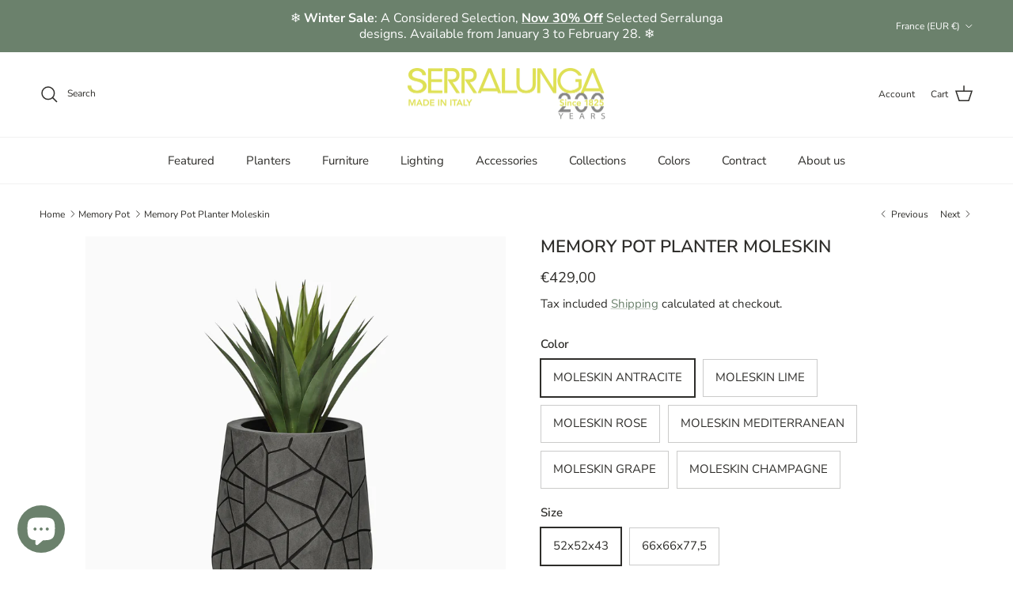

--- FILE ---
content_type: text/html; charset=utf-8
request_url: https://serralunga.com/en-fr/collections/memory-pot-1/products/memory-pot-planter-moleskin
body_size: 42869
content:
<!doctype html>
<html class="no-js" lang="en" dir="ltr">
<head><meta charset="utf-8">
<meta name="viewport" content="width=device-width,initial-scale=1">
<title>Memory Pot Planter | Serralunga &ndash; Serralunga </title><link rel="canonical" href="https://serralunga.com/en-fr/products/memory-pot-planter-moleskin"><link rel="icon" href="//serralunga.com/cdn/shop/files/favicon_32-32.png?crop=center&height=48&v=1663587773&width=48" type="image/png">
  <link rel="apple-touch-icon" href="//serralunga.com/cdn/shop/files/favicon_32-32.png?crop=center&height=180&v=1663587773&width=180"><meta name="description" content="The Memory Pot Planter by Serralunga is inspired by the famous mosaics by Gaudi. The surface of the pot is reminiscent of the Craquelure effect on ceramic pots: the decoration is a unique mosaic."><meta property="og:site_name" content="Serralunga ">
<meta property="og:url" content="https://serralunga.com/en-fr/products/memory-pot-planter-moleskin">
<meta property="og:title" content="Memory Pot Planter | Serralunga">
<meta property="og:type" content="product">
<meta property="og:description" content="The Memory Pot Planter by Serralunga is inspired by the famous mosaics by Gaudi. The surface of the pot is reminiscent of the Craquelure effect on ceramic pots: the decoration is a unique mosaic."><meta property="og:image" content="http://serralunga.com/cdn/shop/files/Memorypotmoleskin-MAN.jpg?crop=center&height=1200&v=1736933045&width=1200">
  <meta property="og:image:secure_url" content="https://serralunga.com/cdn/shop/files/Memorypotmoleskin-MAN.jpg?crop=center&height=1200&v=1736933045&width=1200">
  <meta property="og:image:width" content="2000">
  <meta property="og:image:height" content="2000"><meta property="og:price:amount" content="429,00">
  <meta property="og:price:currency" content="EUR"><meta name="twitter:card" content="summary_large_image">
<meta name="twitter:title" content="Memory Pot Planter | Serralunga">
<meta name="twitter:description" content="The Memory Pot Planter by Serralunga is inspired by the famous mosaics by Gaudi. The surface of the pot is reminiscent of the Craquelure effect on ceramic pots: the decoration is a unique mosaic.">
<style>@font-face {
  font-family: "Nunito Sans";
  font-weight: 400;
  font-style: normal;
  font-display: fallback;
  src: url("//serralunga.com/cdn/fonts/nunito_sans/nunitosans_n4.0276fe080df0ca4e6a22d9cb55aed3ed5ba6b1da.woff2") format("woff2"),
       url("//serralunga.com/cdn/fonts/nunito_sans/nunitosans_n4.b4964bee2f5e7fd9c3826447e73afe2baad607b7.woff") format("woff");
}
@font-face {
  font-family: "Nunito Sans";
  font-weight: 700;
  font-style: normal;
  font-display: fallback;
  src: url("//serralunga.com/cdn/fonts/nunito_sans/nunitosans_n7.25d963ed46da26098ebeab731e90d8802d989fa5.woff2") format("woff2"),
       url("//serralunga.com/cdn/fonts/nunito_sans/nunitosans_n7.d32e3219b3d2ec82285d3027bd673efc61a996c8.woff") format("woff");
}
@font-face {
  font-family: "Nunito Sans";
  font-weight: 500;
  font-style: normal;
  font-display: fallback;
  src: url("//serralunga.com/cdn/fonts/nunito_sans/nunitosans_n5.6fc0ed1feb3fc393c40619f180fc49c4d0aae0db.woff2") format("woff2"),
       url("//serralunga.com/cdn/fonts/nunito_sans/nunitosans_n5.2c84830b46099cbcc1095f30e0957b88b914e50a.woff") format("woff");
}
@font-face {
  font-family: "Nunito Sans";
  font-weight: 400;
  font-style: italic;
  font-display: fallback;
  src: url("//serralunga.com/cdn/fonts/nunito_sans/nunitosans_i4.6e408730afac1484cf297c30b0e67c86d17fc586.woff2") format("woff2"),
       url("//serralunga.com/cdn/fonts/nunito_sans/nunitosans_i4.c9b6dcbfa43622b39a5990002775a8381942ae38.woff") format("woff");
}
@font-face {
  font-family: "Nunito Sans";
  font-weight: 700;
  font-style: italic;
  font-display: fallback;
  src: url("//serralunga.com/cdn/fonts/nunito_sans/nunitosans_i7.8c1124729eec046a321e2424b2acf328c2c12139.woff2") format("woff2"),
       url("//serralunga.com/cdn/fonts/nunito_sans/nunitosans_i7.af4cda04357273e0996d21184432bcb14651a64d.woff") format("woff");
}
@font-face {
  font-family: "Nunito Sans";
  font-weight: 600;
  font-style: normal;
  font-display: fallback;
  src: url("//serralunga.com/cdn/fonts/nunito_sans/nunitosans_n6.6e9464eba570101a53130c8130a9e17a8eb55c21.woff2") format("woff2"),
       url("//serralunga.com/cdn/fonts/nunito_sans/nunitosans_n6.25a0ac0c0a8a26038c7787054dd6058dfbc20fa8.woff") format("woff");
}
@font-face {
  font-family: "Open Sans";
  font-weight: 400;
  font-style: normal;
  font-display: fallback;
  src: url("//serralunga.com/cdn/fonts/open_sans/opensans_n4.c32e4d4eca5273f6d4ee95ddf54b5bbb75fc9b61.woff2") format("woff2"),
       url("//serralunga.com/cdn/fonts/open_sans/opensans_n4.5f3406f8d94162b37bfa232b486ac93ee892406d.woff") format("woff");
}
@font-face {
  font-family: "Nunito Sans";
  font-weight: 400;
  font-style: normal;
  font-display: fallback;
  src: url("//serralunga.com/cdn/fonts/nunito_sans/nunitosans_n4.0276fe080df0ca4e6a22d9cb55aed3ed5ba6b1da.woff2") format("woff2"),
       url("//serralunga.com/cdn/fonts/nunito_sans/nunitosans_n4.b4964bee2f5e7fd9c3826447e73afe2baad607b7.woff") format("woff");
}
@font-face {
  font-family: "Nunito Sans";
  font-weight: 600;
  font-style: normal;
  font-display: fallback;
  src: url("//serralunga.com/cdn/fonts/nunito_sans/nunitosans_n6.6e9464eba570101a53130c8130a9e17a8eb55c21.woff2") format("woff2"),
       url("//serralunga.com/cdn/fonts/nunito_sans/nunitosans_n6.25a0ac0c0a8a26038c7787054dd6058dfbc20fa8.woff") format("woff");
}
:root {
  --page-container-width:          1480px;
  --reading-container-width:       720px;
  --divider-opacity:               0.14;
  --gutter-large:                  30px;
  --gutter-desktop:                20px;
  --gutter-mobile:                 16px;
  --section-padding:               50px;
  --larger-section-padding:        80px;
  --larger-section-padding-mobile: 60px;
  --largest-section-padding:       110px;
  --aos-animate-duration:          0.6s;

  --base-font-family:              "Nunito Sans", sans-serif;
  --base-font-weight:              400;
  --base-font-style:               normal;
  --heading-font-family:           "Nunito Sans", sans-serif;
  --heading-font-weight:           600;
  --heading-font-style:            normal;
  --heading-font-letter-spacing:   normal;
  --logo-font-family:              "Open Sans", sans-serif;
  --logo-font-weight:              400;
  --logo-font-style:               normal;
  --nav-font-family:               "Nunito Sans", sans-serif;
  --nav-font-weight:               400;
  --nav-font-style:                normal;

  --base-text-size:15px;
  --base-line-height:              1.6;
  --input-text-size:16px;
  --smaller-text-size-1:12px;
  --smaller-text-size-2:14px;
  --smaller-text-size-3:12px;
  --smaller-text-size-4:11px;
  --larger-text-size:22px;
  --super-large-text-size:39px;
  --super-large-mobile-text-size:18px;
  --larger-mobile-text-size:18px;
  --logo-text-size:24px;--btn-letter-spacing: 0.08em;
    --btn-text-transform: uppercase;
    --button-text-size: 13px;
    --quickbuy-button-text-size: 13;
    --small-feature-link-font-size: 0.75em;
    --input-btn-padding-top: 1.2em;
    --input-btn-padding-bottom: 1.2em;--heading-text-transform:uppercase;
  --nav-text-size:                      15px;
  --mobile-menu-font-weight:            600;

  --body-bg-color:                      255 255 255;
  --bg-color:                           255 255 255;
  --body-text-color:                    46 45 42;
  --text-color:                         46 45 42;

  --header-text-col:                    #2e2d2a;--header-text-hover-col:             var(--main-nav-link-hover-col);--header-bg-col:                     #ffffff;
  --heading-color:                     46 45 42;
  --body-heading-color:                46 45 42;
  --heading-divider-col:               #f1f1f1;

  --logo-col:                          #d8e244;
  --main-nav-bg:                       #ffffff;
  --main-nav-link-col:                 #2e2d2a;
  --main-nav-link-hover-col:           #6b816c;
  --main-nav-link-featured-col:        #d8e244;

  --link-color:                        107 129 108;
  --body-link-color:                   107 129 108;

  --btn-bg-color:                        107 129 108;
  --btn-bg-hover-color:                  107 129 108;
  --btn-border-color:                    107 129 108;
  --btn-border-hover-color:              107 129 108;
  --btn-text-color:                      255 255 255;
  --btn-text-hover-color:                255 255 255;--btn-alt-bg-color:                    255 255 255;
  --btn-alt-text-color:                  35 35 35;
  --btn-alt-border-color:                35 35 35;
  --btn-alt-border-hover-color:          35 35 35;--btn-ter-bg-color:                    235 235 235;
  --btn-ter-text-color:                  0 0 0;
  --btn-ter-bg-hover-color:              107 129 108;
  --btn-ter-text-hover-color:            255 255 255;--btn-border-radius: 0;
    --btn-inspired-border-radius: 0;--color-scheme-default:                             #ffffff;
  --color-scheme-default-color:                       255 255 255;
  --color-scheme-default-text-color:                  46 45 42;
  --color-scheme-default-head-color:                  46 45 42;
  --color-scheme-default-link-color:                  107 129 108;
  --color-scheme-default-btn-text-color:              255 255 255;
  --color-scheme-default-btn-text-hover-color:        255 255 255;
  --color-scheme-default-btn-bg-color:                107 129 108;
  --color-scheme-default-btn-bg-hover-color:          107 129 108;
  --color-scheme-default-btn-border-color:            107 129 108;
  --color-scheme-default-btn-border-hover-color:      107 129 108;
  --color-scheme-default-btn-alt-text-color:          35 35 35;
  --color-scheme-default-btn-alt-bg-color:            255 255 255;
  --color-scheme-default-btn-alt-border-color:        35 35 35;
  --color-scheme-default-btn-alt-border-hover-color:  35 35 35;

  --color-scheme-1:                             #f1f1f1;
  --color-scheme-1-color:                       241 241 241;
  --color-scheme-1-text-color:                  52 52 52;
  --color-scheme-1-head-color:                  52 52 52;
  --color-scheme-1-link-color:                  52 52 52;
  --color-scheme-1-btn-text-color:              255 255 255;
  --color-scheme-1-btn-text-hover-color:        255 255 255;
  --color-scheme-1-btn-bg-color:                35 35 35;
  --color-scheme-1-btn-bg-hover-color:          0 0 0;
  --color-scheme-1-btn-border-color:            35 35 35;
  --color-scheme-1-btn-border-hover-color:      0 0 0;
  --color-scheme-1-btn-alt-text-color:          35 35 35;
  --color-scheme-1-btn-alt-bg-color:            255 255 255;
  --color-scheme-1-btn-alt-border-color:        35 35 35;
  --color-scheme-1-btn-alt-border-hover-color:  35 35 35;

  --color-scheme-2:                             #6b816c;
  --color-scheme-2-color:                       107 129 108;
  --color-scheme-2-text-color:                  255 255 255;
  --color-scheme-2-head-color:                  255 255 255;
  --color-scheme-2-link-color:                  255 255 255;
  --color-scheme-2-btn-text-color:              255 255 255;
  --color-scheme-2-btn-text-hover-color:        255 255 255;
  --color-scheme-2-btn-bg-color:                35 35 35;
  --color-scheme-2-btn-bg-hover-color:          0 0 0;
  --color-scheme-2-btn-border-color:            35 35 35;
  --color-scheme-2-btn-border-hover-color:      0 0 0;
  --color-scheme-2-btn-alt-text-color:          35 35 35;
  --color-scheme-2-btn-alt-bg-color:            255 255 255;
  --color-scheme-2-btn-alt-border-color:        35 35 35;
  --color-scheme-2-btn-alt-border-hover-color:  35 35 35;

  /* Shop Pay payment terms */
  --payment-terms-background-color:    #ffffff;--quickbuy-bg: 241 241 241;--body-input-background-color:       rgb(var(--body-bg-color));
  --input-background-color:            rgb(var(--body-bg-color));
  --body-input-text-color:             var(--body-text-color);
  --input-text-color:                  var(--body-text-color);
  --body-input-border-color:           rgb(203, 203, 202);
  --input-border-color:                rgb(203, 203, 202);
  --input-border-color-hover:          rgb(140, 140, 138);
  --input-border-color-active:         rgb(46, 45, 42);

  --swatch-cross-svg:                  url("data:image/svg+xml,%3Csvg xmlns='http://www.w3.org/2000/svg' width='240' height='240' viewBox='0 0 24 24' fill='none' stroke='rgb(203, 203, 202)' stroke-width='0.09' preserveAspectRatio='none' %3E%3Cline x1='24' y1='0' x2='0' y2='24'%3E%3C/line%3E%3C/svg%3E");
  --swatch-cross-hover:                url("data:image/svg+xml,%3Csvg xmlns='http://www.w3.org/2000/svg' width='240' height='240' viewBox='0 0 24 24' fill='none' stroke='rgb(140, 140, 138)' stroke-width='0.09' preserveAspectRatio='none' %3E%3Cline x1='24' y1='0' x2='0' y2='24'%3E%3C/line%3E%3C/svg%3E");
  --swatch-cross-active:               url("data:image/svg+xml,%3Csvg xmlns='http://www.w3.org/2000/svg' width='240' height='240' viewBox='0 0 24 24' fill='none' stroke='rgb(46, 45, 42)' stroke-width='0.09' preserveAspectRatio='none' %3E%3Cline x1='24' y1='0' x2='0' y2='24'%3E%3C/line%3E%3C/svg%3E");

  --footer-divider-col:                #f1f1f1;
  --footer-text-col:                   46 45 42;
  --footer-heading-col:                46 45 42;
  --footer-bg-col:                     241 241 241;--product-label-overlay-justify: flex-start;--product-label-overlay-align: flex-start;--product-label-overlay-reduction-text:   #ffffff;
  --product-label-overlay-reduction-bg:     #ac3e30;
  --product-label-overlay-reduction-text-weight: 600;
  --product-label-overlay-stock-text:       #ffffff;
  --product-label-overlay-stock-bg:         #6b816c;
  --product-label-overlay-new-text:         #ffffff;
  --product-label-overlay-new-bg:           #d8bead;
  --product-label-overlay-meta-text:        #ffffff;
  --product-label-overlay-meta-bg:          #6b816c;
  --product-label-sale-text:                #ac3e30;
  --product-label-sold-text:                #2e2d2a;
  --product-label-preorder-text:            #6b816c;

  --product-block-crop-align:               center;

  
  --product-block-price-align:              center;
  --product-block-price-item-margin-start:  .25rem;
  --product-block-price-item-margin-end:    .25rem;
  

  

  --collection-block-image-position:   center center;

  --swatch-picker-image-size:          50px;
  --swatch-crop-align:                 center center;

  --image-overlay-text-color:          255 255 255;--image-overlay-bg:                  rgba(48, 48, 48, 0.3);
  --image-overlay-shadow-start:        rgb(0 0 0 / 0.4);
  --image-overlay-box-opacity:         0.6;--product-inventory-ok-box-color:            #f1f1f1;
  --product-inventory-ok-text-color:           #6b816c;
  --product-inventory-ok-icon-box-fill-color:  #fff;
  --product-inventory-low-box-color:           #f1f1f1;
  --product-inventory-low-text-color:          #ffffff;
  --product-inventory-low-icon-box-fill-color: #fff;
  --product-inventory-low-text-color-channels: 107, 129, 108;
  --product-inventory-ok-text-color-channels:  255, 255, 255;

  --rating-star-color: 216 226 68;--overlay-align-left: start;
    --overlay-align-right: end;}html[dir=rtl] {
  --overlay-right-text-m-left: 0;
  --overlay-right-text-m-right: auto;
  --overlay-left-shadow-left-left: 15%;
  --overlay-left-shadow-left-right: -50%;
  --overlay-left-shadow-right-left: -85%;
  --overlay-left-shadow-right-right: 0;
}::selection {
    background: rgb(var(--body-heading-color));
    color: rgb(var(--body-bg-color));
  }
  ::-moz-selection {
    background: rgb(var(--body-heading-color));
    color: rgb(var(--body-bg-color));
  }.use-color-scheme--default {
  --product-label-sale-text:           #ac3e30;
  --product-label-sold-text:           #2e2d2a;
  --product-label-preorder-text:       #6b816c;
  --input-background-color:            rgb(var(--body-bg-color));
  --input-text-color:                  var(--body-input-text-color);
  --input-border-color:                rgb(203, 203, 202);
  --input-border-color-hover:          rgb(140, 140, 138);
  --input-border-color-active:         rgb(46, 45, 42);
}</style>

  <link href="//serralunga.com/cdn/shop/t/14/assets/main.css?v=172312757779536793001750319454" rel="stylesheet" type="text/css" media="all" />
<link rel="preload" as="font" href="//serralunga.com/cdn/fonts/nunito_sans/nunitosans_n4.0276fe080df0ca4e6a22d9cb55aed3ed5ba6b1da.woff2" type="font/woff2" crossorigin><link rel="preload" as="font" href="//serralunga.com/cdn/fonts/nunito_sans/nunitosans_n6.6e9464eba570101a53130c8130a9e17a8eb55c21.woff2" type="font/woff2" crossorigin><script>
    document.documentElement.className = document.documentElement.className.replace('no-js', 'js');

    window.theme = {
      info: {
        name: 'Symmetry',
        version: '8.0.0'
      },
      device: {
        hasTouch: window.matchMedia('(any-pointer: coarse)').matches,
        hasHover: window.matchMedia('(hover: hover)').matches
      },
      mediaQueries: {
        md: '(min-width: 768px)',
        productMediaCarouselBreak: '(min-width: 1041px)'
      },
      routes: {
        base: 'https://serralunga.com',
        cart: '/en-fr/cart',
        cartAdd: '/en-fr/cart/add.js',
        cartUpdate: '/en-fr/cart/update.js',
        predictiveSearch: '/en-fr/search/suggest'
      },
      strings: {
        cartTermsConfirmation: "You must agree to the terms and conditions before continuing.",
        cartItemsQuantityError: "You can only add [QUANTITY] of this item to your cart.",
        generalSearchViewAll: "View all search results",
        noStock: "Sold out",
        noVariant: "Unavailable",
        productsProductChooseA: "Choose a",
        generalSearchPages: "Pages",
        generalSearchNoResultsWithoutTerms: "Sorry, we couldnʼt find any results",
        shippingCalculator: {
          singleRate: "There is one shipping rate for this destination:",
          multipleRates: "There are multiple shipping rates for this destination:",
          noRates: "We do not ship to this destination."
        },
        regularPrice: "Regular price",
        salePrice: "Sale price"
      },
      settings: {
        moneyWithCurrencyFormat: "€{{amount_with_comma_separator}} EUR",
        cartType: "drawer",
        afterAddToCart: "page",
        quickbuyStyle: "off",
        externalLinksNewTab: true,
        internalLinksSmoothScroll: true
      }
    }

    theme.inlineNavigationCheck = function() {
      var pageHeader = document.querySelector('.pageheader'),
          inlineNavContainer = pageHeader.querySelector('.logo-area__left__inner'),
          inlineNav = inlineNavContainer.querySelector('.navigation--left');
      if (inlineNav && getComputedStyle(inlineNav).display != 'none') {
        var inlineMenuCentered = document.querySelector('.pageheader--layout-inline-menu-center'),
            logoContainer = document.querySelector('.logo-area__middle__inner');
        if(inlineMenuCentered) {
          var rightWidth = document.querySelector('.logo-area__right__inner').clientWidth,
              middleWidth = logoContainer.clientWidth,
              logoArea = document.querySelector('.logo-area'),
              computedLogoAreaStyle = getComputedStyle(logoArea),
              logoAreaInnerWidth = logoArea.clientWidth - Math.ceil(parseFloat(computedLogoAreaStyle.paddingLeft)) - Math.ceil(parseFloat(computedLogoAreaStyle.paddingRight)),
              availableNavWidth = logoAreaInnerWidth - Math.max(rightWidth, middleWidth) * 2 - 40;
          inlineNavContainer.style.maxWidth = availableNavWidth + 'px';
        }

        var firstInlineNavLink = inlineNav.querySelector('.navigation__item:first-child'),
            lastInlineNavLink = inlineNav.querySelector('.navigation__item:last-child');
        if (lastInlineNavLink) {
          var inlineNavWidth = null;
          if(document.querySelector('html[dir=rtl]')) {
            inlineNavWidth = firstInlineNavLink.offsetLeft - lastInlineNavLink.offsetLeft + firstInlineNavLink.offsetWidth;
          } else {
            inlineNavWidth = lastInlineNavLink.offsetLeft - firstInlineNavLink.offsetLeft + lastInlineNavLink.offsetWidth;
          }
          if (inlineNavContainer.offsetWidth >= inlineNavWidth) {
            pageHeader.classList.add('pageheader--layout-inline-permitted');
            var tallLogo = logoContainer.clientHeight > lastInlineNavLink.clientHeight + 20;
            if (tallLogo) {
              inlineNav.classList.add('navigation--tight-underline');
            } else {
              inlineNav.classList.remove('navigation--tight-underline');
            }
          } else {
            pageHeader.classList.remove('pageheader--layout-inline-permitted');
          }
        }
      }
    };

    theme.setInitialHeaderHeightProperty = () => {
      const section = document.querySelector('.section-header');
      if (section) {
        document.documentElement.style.setProperty('--theme-header-height', Math.ceil(section.clientHeight) + 'px');
      }
    };
  </script>

  <script src="//serralunga.com/cdn/shop/t/14/assets/main.js?v=150891663519462644191750319454" defer></script>
    <script src="//serralunga.com/cdn/shop/t/14/assets/animate-on-scroll.js?v=15249566486942820451750319454" defer></script>
    <link href="//serralunga.com/cdn/shop/t/14/assets/animate-on-scroll.css?v=135962721104954213331750319453" rel="stylesheet" type="text/css" media="all" />
  

  <script>window.performance && window.performance.mark && window.performance.mark('shopify.content_for_header.start');</script><meta name="google-site-verification" content="TN54N1jZDET7d90HZujH-tsFr3mBnsFhy7eRmnX_0PE">
<meta name="facebook-domain-verification" content="ooqzalo7ymupedovrx2d4pu9rbzedl">
<meta id="shopify-digital-wallet" name="shopify-digital-wallet" content="/58737754249/digital_wallets/dialog">
<meta name="shopify-checkout-api-token" content="34162fc1abc3d4864c6a16b37ff2c491">
<meta id="in-context-paypal-metadata" data-shop-id="58737754249" data-venmo-supported="false" data-environment="production" data-locale="en_US" data-paypal-v4="true" data-currency="EUR">
<link rel="alternate" hreflang="x-default" href="https://serralunga.com/products/memory-pot-planter-moleskin">
<link rel="alternate" hreflang="en" href="https://serralunga.com/products/memory-pot-planter-moleskin">
<link rel="alternate" hreflang="it" href="https://serralunga.com/it/products/memory-pot-planter-moleskin">
<link rel="alternate" hreflang="en-FR" href="https://serralunga.com/en-fr/products/memory-pot-planter-moleskin">
<link rel="alternate" hreflang="en-DE" href="https://serralunga.com/en-de/products/memory-pot-planter-moleskin">
<link rel="alternate" hreflang="en-CH" href="https://serralunga.com/en-ch/products/memory-pot-planter-moleskin">
<link rel="alternate" hreflang="en-GB" href="https://serralunga.com/en-gb/products/memory-pot-planter-moleskin">
<link rel="alternate" type="application/json+oembed" href="https://serralunga.com/en-fr/products/memory-pot-planter-moleskin.oembed">
<script async="async" src="/checkouts/internal/preloads.js?locale=en-FR"></script>
<link rel="preconnect" href="https://shop.app" crossorigin="anonymous">
<script async="async" src="https://shop.app/checkouts/internal/preloads.js?locale=en-FR&shop_id=58737754249" crossorigin="anonymous"></script>
<script id="apple-pay-shop-capabilities" type="application/json">{"shopId":58737754249,"countryCode":"IT","currencyCode":"EUR","merchantCapabilities":["supports3DS"],"merchantId":"gid:\/\/shopify\/Shop\/58737754249","merchantName":"Serralunga ","requiredBillingContactFields":["postalAddress","email","phone"],"requiredShippingContactFields":["postalAddress","email","phone"],"shippingType":"shipping","supportedNetworks":["visa","maestro","masterCard","amex"],"total":{"type":"pending","label":"Serralunga ","amount":"1.00"},"shopifyPaymentsEnabled":true,"supportsSubscriptions":true}</script>
<script id="shopify-features" type="application/json">{"accessToken":"34162fc1abc3d4864c6a16b37ff2c491","betas":["rich-media-storefront-analytics"],"domain":"serralunga.com","predictiveSearch":true,"shopId":58737754249,"locale":"en"}</script>
<script>var Shopify = Shopify || {};
Shopify.shop = "serralunga-1825.myshopify.com";
Shopify.locale = "en";
Shopify.currency = {"active":"EUR","rate":"1.0"};
Shopify.country = "FR";
Shopify.theme = {"name":"Symmetry 7.1.2 JULY 2025","id":183316611410,"schema_name":"Symmetry","schema_version":"8.0.0","theme_store_id":568,"role":"main"};
Shopify.theme.handle = "null";
Shopify.theme.style = {"id":null,"handle":null};
Shopify.cdnHost = "serralunga.com/cdn";
Shopify.routes = Shopify.routes || {};
Shopify.routes.root = "/en-fr/";</script>
<script type="module">!function(o){(o.Shopify=o.Shopify||{}).modules=!0}(window);</script>
<script>!function(o){function n(){var o=[];function n(){o.push(Array.prototype.slice.apply(arguments))}return n.q=o,n}var t=o.Shopify=o.Shopify||{};t.loadFeatures=n(),t.autoloadFeatures=n()}(window);</script>
<script>
  window.ShopifyPay = window.ShopifyPay || {};
  window.ShopifyPay.apiHost = "shop.app\/pay";
  window.ShopifyPay.redirectState = null;
</script>
<script id="shop-js-analytics" type="application/json">{"pageType":"product"}</script>
<script defer="defer" async type="module" src="//serralunga.com/cdn/shopifycloud/shop-js/modules/v2/client.init-shop-cart-sync_BdyHc3Nr.en.esm.js"></script>
<script defer="defer" async type="module" src="//serralunga.com/cdn/shopifycloud/shop-js/modules/v2/chunk.common_Daul8nwZ.esm.js"></script>
<script type="module">
  await import("//serralunga.com/cdn/shopifycloud/shop-js/modules/v2/client.init-shop-cart-sync_BdyHc3Nr.en.esm.js");
await import("//serralunga.com/cdn/shopifycloud/shop-js/modules/v2/chunk.common_Daul8nwZ.esm.js");

  window.Shopify.SignInWithShop?.initShopCartSync?.({"fedCMEnabled":true,"windoidEnabled":true});

</script>
<script>
  window.Shopify = window.Shopify || {};
  if (!window.Shopify.featureAssets) window.Shopify.featureAssets = {};
  window.Shopify.featureAssets['shop-js'] = {"shop-cart-sync":["modules/v2/client.shop-cart-sync_QYOiDySF.en.esm.js","modules/v2/chunk.common_Daul8nwZ.esm.js"],"init-fed-cm":["modules/v2/client.init-fed-cm_DchLp9rc.en.esm.js","modules/v2/chunk.common_Daul8nwZ.esm.js"],"shop-button":["modules/v2/client.shop-button_OV7bAJc5.en.esm.js","modules/v2/chunk.common_Daul8nwZ.esm.js"],"init-windoid":["modules/v2/client.init-windoid_DwxFKQ8e.en.esm.js","modules/v2/chunk.common_Daul8nwZ.esm.js"],"shop-cash-offers":["modules/v2/client.shop-cash-offers_DWtL6Bq3.en.esm.js","modules/v2/chunk.common_Daul8nwZ.esm.js","modules/v2/chunk.modal_CQq8HTM6.esm.js"],"shop-toast-manager":["modules/v2/client.shop-toast-manager_CX9r1SjA.en.esm.js","modules/v2/chunk.common_Daul8nwZ.esm.js"],"init-shop-email-lookup-coordinator":["modules/v2/client.init-shop-email-lookup-coordinator_UhKnw74l.en.esm.js","modules/v2/chunk.common_Daul8nwZ.esm.js"],"pay-button":["modules/v2/client.pay-button_DzxNnLDY.en.esm.js","modules/v2/chunk.common_Daul8nwZ.esm.js"],"avatar":["modules/v2/client.avatar_BTnouDA3.en.esm.js"],"init-shop-cart-sync":["modules/v2/client.init-shop-cart-sync_BdyHc3Nr.en.esm.js","modules/v2/chunk.common_Daul8nwZ.esm.js"],"shop-login-button":["modules/v2/client.shop-login-button_D8B466_1.en.esm.js","modules/v2/chunk.common_Daul8nwZ.esm.js","modules/v2/chunk.modal_CQq8HTM6.esm.js"],"init-customer-accounts-sign-up":["modules/v2/client.init-customer-accounts-sign-up_C8fpPm4i.en.esm.js","modules/v2/client.shop-login-button_D8B466_1.en.esm.js","modules/v2/chunk.common_Daul8nwZ.esm.js","modules/v2/chunk.modal_CQq8HTM6.esm.js"],"init-shop-for-new-customer-accounts":["modules/v2/client.init-shop-for-new-customer-accounts_CVTO0Ztu.en.esm.js","modules/v2/client.shop-login-button_D8B466_1.en.esm.js","modules/v2/chunk.common_Daul8nwZ.esm.js","modules/v2/chunk.modal_CQq8HTM6.esm.js"],"init-customer-accounts":["modules/v2/client.init-customer-accounts_dRgKMfrE.en.esm.js","modules/v2/client.shop-login-button_D8B466_1.en.esm.js","modules/v2/chunk.common_Daul8nwZ.esm.js","modules/v2/chunk.modal_CQq8HTM6.esm.js"],"shop-follow-button":["modules/v2/client.shop-follow-button_CkZpjEct.en.esm.js","modules/v2/chunk.common_Daul8nwZ.esm.js","modules/v2/chunk.modal_CQq8HTM6.esm.js"],"lead-capture":["modules/v2/client.lead-capture_BntHBhfp.en.esm.js","modules/v2/chunk.common_Daul8nwZ.esm.js","modules/v2/chunk.modal_CQq8HTM6.esm.js"],"checkout-modal":["modules/v2/client.checkout-modal_CfxcYbTm.en.esm.js","modules/v2/chunk.common_Daul8nwZ.esm.js","modules/v2/chunk.modal_CQq8HTM6.esm.js"],"shop-login":["modules/v2/client.shop-login_Da4GZ2H6.en.esm.js","modules/v2/chunk.common_Daul8nwZ.esm.js","modules/v2/chunk.modal_CQq8HTM6.esm.js"],"payment-terms":["modules/v2/client.payment-terms_MV4M3zvL.en.esm.js","modules/v2/chunk.common_Daul8nwZ.esm.js","modules/v2/chunk.modal_CQq8HTM6.esm.js"]};
</script>
<script>(function() {
  var isLoaded = false;
  function asyncLoad() {
    if (isLoaded) return;
    isLoaded = true;
    var urls = ["https:\/\/d23dclunsivw3h.cloudfront.net\/redirect-app.js?shop=serralunga-1825.myshopify.com","https:\/\/static.klaviyo.com\/onsite\/js\/klaviyo.js?company_id=XyzxXz\u0026shop=serralunga-1825.myshopify.com","https:\/\/cdn.commoninja.com\/sdk\/latest\/commonninja.js?shop=serralunga-1825.myshopify.com"];
    for (var i = 0; i < urls.length; i++) {
      var s = document.createElement('script');
      s.type = 'text/javascript';
      s.async = true;
      s.src = urls[i];
      var x = document.getElementsByTagName('script')[0];
      x.parentNode.insertBefore(s, x);
    }
  };
  if(window.attachEvent) {
    window.attachEvent('onload', asyncLoad);
  } else {
    window.addEventListener('load', asyncLoad, false);
  }
})();</script>
<script id="__st">var __st={"a":58737754249,"offset":3600,"reqid":"9e0323e3-2932-414a-b96b-cc8175fa38b5-1768982766","pageurl":"serralunga.com\/en-fr\/collections\/memory-pot-1\/products\/memory-pot-planter-moleskin","u":"50b8b0eddab3","p":"product","rtyp":"product","rid":8535284416850};</script>
<script>window.ShopifyPaypalV4VisibilityTracking = true;</script>
<script id="captcha-bootstrap">!function(){'use strict';const t='contact',e='account',n='new_comment',o=[[t,t],['blogs',n],['comments',n],[t,'customer']],c=[[e,'customer_login'],[e,'guest_login'],[e,'recover_customer_password'],[e,'create_customer']],r=t=>t.map((([t,e])=>`form[action*='/${t}']:not([data-nocaptcha='true']) input[name='form_type'][value='${e}']`)).join(','),a=t=>()=>t?[...document.querySelectorAll(t)].map((t=>t.form)):[];function s(){const t=[...o],e=r(t);return a(e)}const i='password',u='form_key',d=['recaptcha-v3-token','g-recaptcha-response','h-captcha-response',i],f=()=>{try{return window.sessionStorage}catch{return}},m='__shopify_v',_=t=>t.elements[u];function p(t,e,n=!1){try{const o=window.sessionStorage,c=JSON.parse(o.getItem(e)),{data:r}=function(t){const{data:e,action:n}=t;return t[m]||n?{data:e,action:n}:{data:t,action:n}}(c);for(const[e,n]of Object.entries(r))t.elements[e]&&(t.elements[e].value=n);n&&o.removeItem(e)}catch(o){console.error('form repopulation failed',{error:o})}}const l='form_type',E='cptcha';function T(t){t.dataset[E]=!0}const w=window,h=w.document,L='Shopify',v='ce_forms',y='captcha';let A=!1;((t,e)=>{const n=(g='f06e6c50-85a8-45c8-87d0-21a2b65856fe',I='https://cdn.shopify.com/shopifycloud/storefront-forms-hcaptcha/ce_storefront_forms_captcha_hcaptcha.v1.5.2.iife.js',D={infoText:'Protected by hCaptcha',privacyText:'Privacy',termsText:'Terms'},(t,e,n)=>{const o=w[L][v],c=o.bindForm;if(c)return c(t,g,e,D).then(n);var r;o.q.push([[t,g,e,D],n]),r=I,A||(h.body.append(Object.assign(h.createElement('script'),{id:'captcha-provider',async:!0,src:r})),A=!0)});var g,I,D;w[L]=w[L]||{},w[L][v]=w[L][v]||{},w[L][v].q=[],w[L][y]=w[L][y]||{},w[L][y].protect=function(t,e){n(t,void 0,e),T(t)},Object.freeze(w[L][y]),function(t,e,n,w,h,L){const[v,y,A,g]=function(t,e,n){const i=e?o:[],u=t?c:[],d=[...i,...u],f=r(d),m=r(i),_=r(d.filter((([t,e])=>n.includes(e))));return[a(f),a(m),a(_),s()]}(w,h,L),I=t=>{const e=t.target;return e instanceof HTMLFormElement?e:e&&e.form},D=t=>v().includes(t);t.addEventListener('submit',(t=>{const e=I(t);if(!e)return;const n=D(e)&&!e.dataset.hcaptchaBound&&!e.dataset.recaptchaBound,o=_(e),c=g().includes(e)&&(!o||!o.value);(n||c)&&t.preventDefault(),c&&!n&&(function(t){try{if(!f())return;!function(t){const e=f();if(!e)return;const n=_(t);if(!n)return;const o=n.value;o&&e.removeItem(o)}(t);const e=Array.from(Array(32),(()=>Math.random().toString(36)[2])).join('');!function(t,e){_(t)||t.append(Object.assign(document.createElement('input'),{type:'hidden',name:u})),t.elements[u].value=e}(t,e),function(t,e){const n=f();if(!n)return;const o=[...t.querySelectorAll(`input[type='${i}']`)].map((({name:t})=>t)),c=[...d,...o],r={};for(const[a,s]of new FormData(t).entries())c.includes(a)||(r[a]=s);n.setItem(e,JSON.stringify({[m]:1,action:t.action,data:r}))}(t,e)}catch(e){console.error('failed to persist form',e)}}(e),e.submit())}));const S=(t,e)=>{t&&!t.dataset[E]&&(n(t,e.some((e=>e===t))),T(t))};for(const o of['focusin','change'])t.addEventListener(o,(t=>{const e=I(t);D(e)&&S(e,y())}));const B=e.get('form_key'),M=e.get(l),P=B&&M;t.addEventListener('DOMContentLoaded',(()=>{const t=y();if(P)for(const e of t)e.elements[l].value===M&&p(e,B);[...new Set([...A(),...v().filter((t=>'true'===t.dataset.shopifyCaptcha))])].forEach((e=>S(e,t)))}))}(h,new URLSearchParams(w.location.search),n,t,e,['guest_login'])})(!0,!0)}();</script>
<script integrity="sha256-4kQ18oKyAcykRKYeNunJcIwy7WH5gtpwJnB7kiuLZ1E=" data-source-attribution="shopify.loadfeatures" defer="defer" src="//serralunga.com/cdn/shopifycloud/storefront/assets/storefront/load_feature-a0a9edcb.js" crossorigin="anonymous"></script>
<script crossorigin="anonymous" defer="defer" src="//serralunga.com/cdn/shopifycloud/storefront/assets/shopify_pay/storefront-65b4c6d7.js?v=20250812"></script>
<script data-source-attribution="shopify.dynamic_checkout.dynamic.init">var Shopify=Shopify||{};Shopify.PaymentButton=Shopify.PaymentButton||{isStorefrontPortableWallets:!0,init:function(){window.Shopify.PaymentButton.init=function(){};var t=document.createElement("script");t.src="https://serralunga.com/cdn/shopifycloud/portable-wallets/latest/portable-wallets.en.js",t.type="module",document.head.appendChild(t)}};
</script>
<script data-source-attribution="shopify.dynamic_checkout.buyer_consent">
  function portableWalletsHideBuyerConsent(e){var t=document.getElementById("shopify-buyer-consent"),n=document.getElementById("shopify-subscription-policy-button");t&&n&&(t.classList.add("hidden"),t.setAttribute("aria-hidden","true"),n.removeEventListener("click",e))}function portableWalletsShowBuyerConsent(e){var t=document.getElementById("shopify-buyer-consent"),n=document.getElementById("shopify-subscription-policy-button");t&&n&&(t.classList.remove("hidden"),t.removeAttribute("aria-hidden"),n.addEventListener("click",e))}window.Shopify?.PaymentButton&&(window.Shopify.PaymentButton.hideBuyerConsent=portableWalletsHideBuyerConsent,window.Shopify.PaymentButton.showBuyerConsent=portableWalletsShowBuyerConsent);
</script>
<script data-source-attribution="shopify.dynamic_checkout.cart.bootstrap">document.addEventListener("DOMContentLoaded",(function(){function t(){return document.querySelector("shopify-accelerated-checkout-cart, shopify-accelerated-checkout")}if(t())Shopify.PaymentButton.init();else{new MutationObserver((function(e,n){t()&&(Shopify.PaymentButton.init(),n.disconnect())})).observe(document.body,{childList:!0,subtree:!0})}}));
</script>
<script id='scb4127' type='text/javascript' async='' src='https://serralunga.com/cdn/shopifycloud/privacy-banner/storefront-banner.js'></script><link id="shopify-accelerated-checkout-styles" rel="stylesheet" media="screen" href="https://serralunga.com/cdn/shopifycloud/portable-wallets/latest/accelerated-checkout-backwards-compat.css" crossorigin="anonymous">
<style id="shopify-accelerated-checkout-cart">
        #shopify-buyer-consent {
  margin-top: 1em;
  display: inline-block;
  width: 100%;
}

#shopify-buyer-consent.hidden {
  display: none;
}

#shopify-subscription-policy-button {
  background: none;
  border: none;
  padding: 0;
  text-decoration: underline;
  font-size: inherit;
  cursor: pointer;
}

#shopify-subscription-policy-button::before {
  box-shadow: none;
}

      </style>
<script id="sections-script" data-sections="related-products,footer" defer="defer" src="//serralunga.com/cdn/shop/t/14/compiled_assets/scripts.js?v=1292"></script>
<script>window.performance && window.performance.mark && window.performance.mark('shopify.content_for_header.end');</script>
<!-- CC Custom Head Start --><!-- CC Custom Head End --><!-- BEGIN app block: shopify://apps/xo-insert-code/blocks/insert-code-header/72017b12-3679-442e-b23c-5c62460717f5 --><!-- XO-InsertCode Header -->


<script type="text/javascript">
var _iub = _iub || [];
_iub.csConfiguration = {"askConsentAtCookiePolicyUpdate":true,"countryDetection":true,"enableFadp":true,"enableLgpd":true,"enableUspr":true,"lgpdAppliesGlobally":false,"perPurposeConsent":true,"preferenceCookie":{"expireAfter":180},"siteId":2150839,"whitelabel":false,"cookiePolicyId":83236818,"banner":{"acceptButtonColor":"#6B816C","acceptButtonDisplay":true,"backgroundColor":"#FFFFFF","closeButtonRejects":true,"customizeButtonColor":"#6B816C","customizeButtonDisplay":true,"explicitWithdrawal":true,"fontSizeBody":"12px","listPurposes":true,"linksColor":"#6B816C","ownerName":"www.serralunga.com","position":"bottom","rejectButtonDisplay":true,"showPurposesToggles":true,"showTotalNumberOfProviders":true,"textColor":"#2E2D2A"}};
_iub.csLangConfiguration = {"it":{"cookiePolicyId":83236818},"en":{"cookiePolicyId":53261425}};
</script>
<script type="text/javascript" src="//cs.iubenda.com/sync/2150839.js"></script>
<script type="text/javascript" src="//cdn.iubenda.com/cs/gpp/stub.js"></script>
<script type="text/javascript" src="//cdn.iubenda.com/cs/iubenda_cs.js" charset="UTF-8" async></script>
  
<!-- End: XO-InsertCode Header -->


<!-- END app block --><!-- BEGIN app block: shopify://apps/sc-easy-redirects/blocks/app/be3f8dbd-5d43-46b4-ba43-2d65046054c2 -->
    <!-- common for all pages -->
    
    
        <script src="https://cdn.shopify.com/extensions/264f3360-3201-4ab7-9087-2c63466c86a3/sc-easy-redirects-5/assets/esc-redirect-app-live-feature.js" async></script>
    




<!-- END app block --><!-- BEGIN app block: shopify://apps/klaviyo-email-marketing-sms/blocks/klaviyo-onsite-embed/2632fe16-c075-4321-a88b-50b567f42507 -->












  <script async src="https://static.klaviyo.com/onsite/js/XyzxXz/klaviyo.js?company_id=XyzxXz"></script>
  <script>!function(){if(!window.klaviyo){window._klOnsite=window._klOnsite||[];try{window.klaviyo=new Proxy({},{get:function(n,i){return"push"===i?function(){var n;(n=window._klOnsite).push.apply(n,arguments)}:function(){for(var n=arguments.length,o=new Array(n),w=0;w<n;w++)o[w]=arguments[w];var t="function"==typeof o[o.length-1]?o.pop():void 0,e=new Promise((function(n){window._klOnsite.push([i].concat(o,[function(i){t&&t(i),n(i)}]))}));return e}}})}catch(n){window.klaviyo=window.klaviyo||[],window.klaviyo.push=function(){var n;(n=window._klOnsite).push.apply(n,arguments)}}}}();</script>

  
    <script id="viewed_product">
      if (item == null) {
        var _learnq = _learnq || [];

        var MetafieldReviews = null
        var MetafieldYotpoRating = null
        var MetafieldYotpoCount = null
        var MetafieldLooxRating = null
        var MetafieldLooxCount = null
        var okendoProduct = null
        var okendoProductReviewCount = null
        var okendoProductReviewAverageValue = null
        try {
          // The following fields are used for Customer Hub recently viewed in order to add reviews.
          // This information is not part of __kla_viewed. Instead, it is part of __kla_viewed_reviewed_items
          MetafieldReviews = {};
          MetafieldYotpoRating = null
          MetafieldYotpoCount = null
          MetafieldLooxRating = null
          MetafieldLooxCount = null

          okendoProduct = null
          // If the okendo metafield is not legacy, it will error, which then requires the new json formatted data
          if (okendoProduct && 'error' in okendoProduct) {
            okendoProduct = null
          }
          okendoProductReviewCount = okendoProduct ? okendoProduct.reviewCount : null
          okendoProductReviewAverageValue = okendoProduct ? okendoProduct.reviewAverageValue : null
        } catch (error) {
          console.error('Error in Klaviyo onsite reviews tracking:', error);
        }

        var item = {
          Name: "Memory Pot Planter Moleskin",
          ProductID: 8535284416850,
          Categories: ["All Planters","GiftGuide Christmas 2023 - Homebody - Focolare","Memory Pot","Memory Pot","Moleskin","New Arrivals","Planters"],
          ImageURL: "https://serralunga.com/cdn/shop/files/Memorypotmoleskin-MAN_grande.jpg?v=1736933045",
          URL: "https://serralunga.com/en-fr/products/memory-pot-planter-moleskin",
          Brand: "Serralunga",
          Price: "€429,00",
          Value: "429,00",
          CompareAtPrice: "€0,00"
        };
        _learnq.push(['track', 'Viewed Product', item]);
        _learnq.push(['trackViewedItem', {
          Title: item.Name,
          ItemId: item.ProductID,
          Categories: item.Categories,
          ImageUrl: item.ImageURL,
          Url: item.URL,
          Metadata: {
            Brand: item.Brand,
            Price: item.Price,
            Value: item.Value,
            CompareAtPrice: item.CompareAtPrice
          },
          metafields:{
            reviews: MetafieldReviews,
            yotpo:{
              rating: MetafieldYotpoRating,
              count: MetafieldYotpoCount,
            },
            loox:{
              rating: MetafieldLooxRating,
              count: MetafieldLooxCount,
            },
            okendo: {
              rating: okendoProductReviewAverageValue,
              count: okendoProductReviewCount,
            }
          }
        }]);
      }
    </script>
  




  <script>
    window.klaviyoReviewsProductDesignMode = false
  </script>







<!-- END app block --><script src="https://cdn.shopify.com/extensions/e8878072-2f6b-4e89-8082-94b04320908d/inbox-1254/assets/inbox-chat-loader.js" type="text/javascript" defer="defer"></script>
<link href="https://monorail-edge.shopifysvc.com" rel="dns-prefetch">
<script>(function(){if ("sendBeacon" in navigator && "performance" in window) {try {var session_token_from_headers = performance.getEntriesByType('navigation')[0].serverTiming.find(x => x.name == '_s').description;} catch {var session_token_from_headers = undefined;}var session_cookie_matches = document.cookie.match(/_shopify_s=([^;]*)/);var session_token_from_cookie = session_cookie_matches && session_cookie_matches.length === 2 ? session_cookie_matches[1] : "";var session_token = session_token_from_headers || session_token_from_cookie || "";function handle_abandonment_event(e) {var entries = performance.getEntries().filter(function(entry) {return /monorail-edge.shopifysvc.com/.test(entry.name);});if (!window.abandonment_tracked && entries.length === 0) {window.abandonment_tracked = true;var currentMs = Date.now();var navigation_start = performance.timing.navigationStart;var payload = {shop_id: 58737754249,url: window.location.href,navigation_start,duration: currentMs - navigation_start,session_token,page_type: "product"};window.navigator.sendBeacon("https://monorail-edge.shopifysvc.com/v1/produce", JSON.stringify({schema_id: "online_store_buyer_site_abandonment/1.1",payload: payload,metadata: {event_created_at_ms: currentMs,event_sent_at_ms: currentMs}}));}}window.addEventListener('pagehide', handle_abandonment_event);}}());</script>
<script id="web-pixels-manager-setup">(function e(e,d,r,n,o){if(void 0===o&&(o={}),!Boolean(null===(a=null===(i=window.Shopify)||void 0===i?void 0:i.analytics)||void 0===a?void 0:a.replayQueue)){var i,a;window.Shopify=window.Shopify||{};var t=window.Shopify;t.analytics=t.analytics||{};var s=t.analytics;s.replayQueue=[],s.publish=function(e,d,r){return s.replayQueue.push([e,d,r]),!0};try{self.performance.mark("wpm:start")}catch(e){}var l=function(){var e={modern:/Edge?\/(1{2}[4-9]|1[2-9]\d|[2-9]\d{2}|\d{4,})\.\d+(\.\d+|)|Firefox\/(1{2}[4-9]|1[2-9]\d|[2-9]\d{2}|\d{4,})\.\d+(\.\d+|)|Chrom(ium|e)\/(9{2}|\d{3,})\.\d+(\.\d+|)|(Maci|X1{2}).+ Version\/(15\.\d+|(1[6-9]|[2-9]\d|\d{3,})\.\d+)([,.]\d+|)( \(\w+\)|)( Mobile\/\w+|) Safari\/|Chrome.+OPR\/(9{2}|\d{3,})\.\d+\.\d+|(CPU[ +]OS|iPhone[ +]OS|CPU[ +]iPhone|CPU IPhone OS|CPU iPad OS)[ +]+(15[._]\d+|(1[6-9]|[2-9]\d|\d{3,})[._]\d+)([._]\d+|)|Android:?[ /-](13[3-9]|1[4-9]\d|[2-9]\d{2}|\d{4,})(\.\d+|)(\.\d+|)|Android.+Firefox\/(13[5-9]|1[4-9]\d|[2-9]\d{2}|\d{4,})\.\d+(\.\d+|)|Android.+Chrom(ium|e)\/(13[3-9]|1[4-9]\d|[2-9]\d{2}|\d{4,})\.\d+(\.\d+|)|SamsungBrowser\/([2-9]\d|\d{3,})\.\d+/,legacy:/Edge?\/(1[6-9]|[2-9]\d|\d{3,})\.\d+(\.\d+|)|Firefox\/(5[4-9]|[6-9]\d|\d{3,})\.\d+(\.\d+|)|Chrom(ium|e)\/(5[1-9]|[6-9]\d|\d{3,})\.\d+(\.\d+|)([\d.]+$|.*Safari\/(?![\d.]+ Edge\/[\d.]+$))|(Maci|X1{2}).+ Version\/(10\.\d+|(1[1-9]|[2-9]\d|\d{3,})\.\d+)([,.]\d+|)( \(\w+\)|)( Mobile\/\w+|) Safari\/|Chrome.+OPR\/(3[89]|[4-9]\d|\d{3,})\.\d+\.\d+|(CPU[ +]OS|iPhone[ +]OS|CPU[ +]iPhone|CPU IPhone OS|CPU iPad OS)[ +]+(10[._]\d+|(1[1-9]|[2-9]\d|\d{3,})[._]\d+)([._]\d+|)|Android:?[ /-](13[3-9]|1[4-9]\d|[2-9]\d{2}|\d{4,})(\.\d+|)(\.\d+|)|Mobile Safari.+OPR\/([89]\d|\d{3,})\.\d+\.\d+|Android.+Firefox\/(13[5-9]|1[4-9]\d|[2-9]\d{2}|\d{4,})\.\d+(\.\d+|)|Android.+Chrom(ium|e)\/(13[3-9]|1[4-9]\d|[2-9]\d{2}|\d{4,})\.\d+(\.\d+|)|Android.+(UC? ?Browser|UCWEB|U3)[ /]?(15\.([5-9]|\d{2,})|(1[6-9]|[2-9]\d|\d{3,})\.\d+)\.\d+|SamsungBrowser\/(5\.\d+|([6-9]|\d{2,})\.\d+)|Android.+MQ{2}Browser\/(14(\.(9|\d{2,})|)|(1[5-9]|[2-9]\d|\d{3,})(\.\d+|))(\.\d+|)|K[Aa][Ii]OS\/(3\.\d+|([4-9]|\d{2,})\.\d+)(\.\d+|)/},d=e.modern,r=e.legacy,n=navigator.userAgent;return n.match(d)?"modern":n.match(r)?"legacy":"unknown"}(),u="modern"===l?"modern":"legacy",c=(null!=n?n:{modern:"",legacy:""})[u],f=function(e){return[e.baseUrl,"/wpm","/b",e.hashVersion,"modern"===e.buildTarget?"m":"l",".js"].join("")}({baseUrl:d,hashVersion:r,buildTarget:u}),m=function(e){var d=e.version,r=e.bundleTarget,n=e.surface,o=e.pageUrl,i=e.monorailEndpoint;return{emit:function(e){var a=e.status,t=e.errorMsg,s=(new Date).getTime(),l=JSON.stringify({metadata:{event_sent_at_ms:s},events:[{schema_id:"web_pixels_manager_load/3.1",payload:{version:d,bundle_target:r,page_url:o,status:a,surface:n,error_msg:t},metadata:{event_created_at_ms:s}}]});if(!i)return console&&console.warn&&console.warn("[Web Pixels Manager] No Monorail endpoint provided, skipping logging."),!1;try{return self.navigator.sendBeacon.bind(self.navigator)(i,l)}catch(e){}var u=new XMLHttpRequest;try{return u.open("POST",i,!0),u.setRequestHeader("Content-Type","text/plain"),u.send(l),!0}catch(e){return console&&console.warn&&console.warn("[Web Pixels Manager] Got an unhandled error while logging to Monorail."),!1}}}}({version:r,bundleTarget:l,surface:e.surface,pageUrl:self.location.href,monorailEndpoint:e.monorailEndpoint});try{o.browserTarget=l,function(e){var d=e.src,r=e.async,n=void 0===r||r,o=e.onload,i=e.onerror,a=e.sri,t=e.scriptDataAttributes,s=void 0===t?{}:t,l=document.createElement("script"),u=document.querySelector("head"),c=document.querySelector("body");if(l.async=n,l.src=d,a&&(l.integrity=a,l.crossOrigin="anonymous"),s)for(var f in s)if(Object.prototype.hasOwnProperty.call(s,f))try{l.dataset[f]=s[f]}catch(e){}if(o&&l.addEventListener("load",o),i&&l.addEventListener("error",i),u)u.appendChild(l);else{if(!c)throw new Error("Did not find a head or body element to append the script");c.appendChild(l)}}({src:f,async:!0,onload:function(){if(!function(){var e,d;return Boolean(null===(d=null===(e=window.Shopify)||void 0===e?void 0:e.analytics)||void 0===d?void 0:d.initialized)}()){var d=window.webPixelsManager.init(e)||void 0;if(d){var r=window.Shopify.analytics;r.replayQueue.forEach((function(e){var r=e[0],n=e[1],o=e[2];d.publishCustomEvent(r,n,o)})),r.replayQueue=[],r.publish=d.publishCustomEvent,r.visitor=d.visitor,r.initialized=!0}}},onerror:function(){return m.emit({status:"failed",errorMsg:"".concat(f," has failed to load")})},sri:function(e){var d=/^sha384-[A-Za-z0-9+/=]+$/;return"string"==typeof e&&d.test(e)}(c)?c:"",scriptDataAttributes:o}),m.emit({status:"loading"})}catch(e){m.emit({status:"failed",errorMsg:(null==e?void 0:e.message)||"Unknown error"})}}})({shopId: 58737754249,storefrontBaseUrl: "https://serralunga.com",extensionsBaseUrl: "https://extensions.shopifycdn.com/cdn/shopifycloud/web-pixels-manager",monorailEndpoint: "https://monorail-edge.shopifysvc.com/unstable/produce_batch",surface: "storefront-renderer",enabledBetaFlags: ["2dca8a86"],webPixelsConfigList: [{"id":"3063808338","configuration":"{\"accountID\":\"XyzxXz\",\"webPixelConfig\":\"eyJlbmFibGVBZGRlZFRvQ2FydEV2ZW50cyI6IHRydWV9\"}","eventPayloadVersion":"v1","runtimeContext":"STRICT","scriptVersion":"524f6c1ee37bacdca7657a665bdca589","type":"APP","apiClientId":123074,"privacyPurposes":["ANALYTICS","MARKETING"],"dataSharingAdjustments":{"protectedCustomerApprovalScopes":["read_customer_address","read_customer_email","read_customer_name","read_customer_personal_data","read_customer_phone"]}},{"id":"1085768018","configuration":"{\"config\":\"{\\\"pixel_id\\\":\\\"G-GRNZ61LKPD\\\",\\\"target_country\\\":\\\"IT\\\",\\\"gtag_events\\\":[{\\\"type\\\":\\\"begin_checkout\\\",\\\"action_label\\\":\\\"G-GRNZ61LKPD\\\"},{\\\"type\\\":\\\"search\\\",\\\"action_label\\\":\\\"G-GRNZ61LKPD\\\"},{\\\"type\\\":\\\"view_item\\\",\\\"action_label\\\":[\\\"G-GRNZ61LKPD\\\",\\\"MC-NFX2XJLXLC\\\"]},{\\\"type\\\":\\\"purchase\\\",\\\"action_label\\\":[\\\"G-GRNZ61LKPD\\\",\\\"MC-NFX2XJLXLC\\\"]},{\\\"type\\\":\\\"page_view\\\",\\\"action_label\\\":[\\\"G-GRNZ61LKPD\\\",\\\"MC-NFX2XJLXLC\\\"]},{\\\"type\\\":\\\"add_payment_info\\\",\\\"action_label\\\":\\\"G-GRNZ61LKPD\\\"},{\\\"type\\\":\\\"add_to_cart\\\",\\\"action_label\\\":\\\"G-GRNZ61LKPD\\\"}],\\\"enable_monitoring_mode\\\":false}\"}","eventPayloadVersion":"v1","runtimeContext":"OPEN","scriptVersion":"b2a88bafab3e21179ed38636efcd8a93","type":"APP","apiClientId":1780363,"privacyPurposes":[],"dataSharingAdjustments":{"protectedCustomerApprovalScopes":["read_customer_address","read_customer_email","read_customer_name","read_customer_personal_data","read_customer_phone"]}},{"id":"354386258","configuration":"{\"pixel_id\":\"1801987746749262\",\"pixel_type\":\"facebook_pixel\",\"metaapp_system_user_token\":\"-\"}","eventPayloadVersion":"v1","runtimeContext":"OPEN","scriptVersion":"ca16bc87fe92b6042fbaa3acc2fbdaa6","type":"APP","apiClientId":2329312,"privacyPurposes":["ANALYTICS","MARKETING","SALE_OF_DATA"],"dataSharingAdjustments":{"protectedCustomerApprovalScopes":["read_customer_address","read_customer_email","read_customer_name","read_customer_personal_data","read_customer_phone"]}},{"id":"shopify-app-pixel","configuration":"{}","eventPayloadVersion":"v1","runtimeContext":"STRICT","scriptVersion":"0450","apiClientId":"shopify-pixel","type":"APP","privacyPurposes":["ANALYTICS","MARKETING"]},{"id":"shopify-custom-pixel","eventPayloadVersion":"v1","runtimeContext":"LAX","scriptVersion":"0450","apiClientId":"shopify-pixel","type":"CUSTOM","privacyPurposes":["ANALYTICS","MARKETING"]}],isMerchantRequest: false,initData: {"shop":{"name":"Serralunga ","paymentSettings":{"currencyCode":"EUR"},"myshopifyDomain":"serralunga-1825.myshopify.com","countryCode":"IT","storefrontUrl":"https:\/\/serralunga.com\/en-fr"},"customer":null,"cart":null,"checkout":null,"productVariants":[{"price":{"amount":429.0,"currencyCode":"EUR"},"product":{"title":"Memory Pot Planter Moleskin","vendor":"Serralunga","id":"8535284416850","untranslatedTitle":"Memory Pot Planter Moleskin","url":"\/en-fr\/products\/memory-pot-planter-moleskin","type":"pot"},"id":"46898476745042","image":{"src":"\/\/serralunga.com\/cdn\/shop\/files\/Memorypotmoleskin-MAN.jpg?v=1736933045"},"sku":"301-MAN","title":"MOLESKIN ANTRACITE \/ 52x52x43","untranslatedTitle":"MOLESKIN ANTRACITE \/ 52x52x43"},{"price":{"amount":793.0,"currencyCode":"EUR"},"product":{"title":"Memory Pot Planter Moleskin","vendor":"Serralunga","id":"8535284416850","untranslatedTitle":"Memory Pot Planter Moleskin","url":"\/en-fr\/products\/memory-pot-planter-moleskin","type":"pot"},"id":"46898476777810","image":{"src":"\/\/serralunga.com\/cdn\/shop\/files\/Memorypotmoleskin-MAN.jpg?v=1736933045"},"sku":"302-MAN","title":"MOLESKIN ANTRACITE \/ 66x66x77,5","untranslatedTitle":"MOLESKIN ANTRACITE \/ 66x66x77,5"},{"price":{"amount":429.0,"currencyCode":"EUR"},"product":{"title":"Memory Pot Planter Moleskin","vendor":"Serralunga","id":"8535284416850","untranslatedTitle":"Memory Pot Planter Moleskin","url":"\/en-fr\/products\/memory-pot-planter-moleskin","type":"pot"},"id":"46898476810578","image":{"src":"\/\/serralunga.com\/cdn\/shop\/files\/Memorypotmoleskin-MVO.jpg?v=1736933045"},"sku":"301-MVO","title":"MOLESKIN LIME \/ 52x52x43","untranslatedTitle":"MOLESKIN LIME \/ 52x52x43"},{"price":{"amount":793.0,"currencyCode":"EUR"},"product":{"title":"Memory Pot Planter Moleskin","vendor":"Serralunga","id":"8535284416850","untranslatedTitle":"Memory Pot Planter Moleskin","url":"\/en-fr\/products\/memory-pot-planter-moleskin","type":"pot"},"id":"46898476843346","image":{"src":"\/\/serralunga.com\/cdn\/shop\/files\/Memorypotmoleskin-MVO.jpg?v=1736933045"},"sku":"302-MVO","title":"MOLESKIN LIME \/ 66x66x77,5","untranslatedTitle":"MOLESKIN LIME \/ 66x66x77,5"},{"price":{"amount":429.0,"currencyCode":"EUR"},"product":{"title":"Memory Pot Planter Moleskin","vendor":"Serralunga","id":"8535284416850","untranslatedTitle":"Memory Pot Planter Moleskin","url":"\/en-fr\/products\/memory-pot-planter-moleskin","type":"pot"},"id":"46898476876114","image":{"src":"\/\/serralunga.com\/cdn\/shop\/files\/Memorypotmoleskin-MTC.jpg?v=1736933045"},"sku":"301-MTC","title":"MOLESKIN ROSE \/ 52x52x43","untranslatedTitle":"MOLESKIN ROSE \/ 52x52x43"},{"price":{"amount":793.0,"currencyCode":"EUR"},"product":{"title":"Memory Pot Planter Moleskin","vendor":"Serralunga","id":"8535284416850","untranslatedTitle":"Memory Pot Planter Moleskin","url":"\/en-fr\/products\/memory-pot-planter-moleskin","type":"pot"},"id":"46898476908882","image":{"src":"\/\/serralunga.com\/cdn\/shop\/files\/Memorypotmoleskin-MTC.jpg?v=1736933045"},"sku":"302-MTC","title":"MOLESKIN ROSE \/ 66x66x77,5","untranslatedTitle":"MOLESKIN ROSE \/ 66x66x77,5"},{"price":{"amount":429.0,"currencyCode":"EUR"},"product":{"title":"Memory Pot Planter Moleskin","vendor":"Serralunga","id":"8535284416850","untranslatedTitle":"Memory Pot Planter Moleskin","url":"\/en-fr\/products\/memory-pot-planter-moleskin","type":"pot"},"id":"46898476941650","image":{"src":"\/\/serralunga.com\/cdn\/shop\/files\/Memorypotmoleskin-MWP.jpg?v=1736933045"},"sku":"301-MWP","title":"MOLESKIN MEDITERRANEAN \/ 52x52x43","untranslatedTitle":"MOLESKIN MEDITERRANEAN \/ 52x52x43"},{"price":{"amount":793.0,"currencyCode":"EUR"},"product":{"title":"Memory Pot Planter Moleskin","vendor":"Serralunga","id":"8535284416850","untranslatedTitle":"Memory Pot Planter Moleskin","url":"\/en-fr\/products\/memory-pot-planter-moleskin","type":"pot"},"id":"46898476974418","image":{"src":"\/\/serralunga.com\/cdn\/shop\/files\/Memorypotmoleskin-MWP.jpg?v=1736933045"},"sku":"302-MWP","title":"MOLESKIN MEDITERRANEAN \/ 66x66x77,5","untranslatedTitle":"MOLESKIN MEDITERRANEAN \/ 66x66x77,5"},{"price":{"amount":429.0,"currencyCode":"EUR"},"product":{"title":"Memory Pot Planter Moleskin","vendor":"Serralunga","id":"8535284416850","untranslatedTitle":"Memory Pot Planter Moleskin","url":"\/en-fr\/products\/memory-pot-planter-moleskin","type":"pot"},"id":"46944691061074","image":{"src":"\/\/serralunga.com\/cdn\/shop\/files\/Memorypotmoleskin-MPR.jpg?v=1736933045"},"sku":"301-MPR","title":"MOLESKIN GRAPE \/ 52x52x43","untranslatedTitle":"MOLESKIN GRAPE \/ 52x52x43"},{"price":{"amount":793.0,"currencyCode":"EUR"},"product":{"title":"Memory Pot Planter Moleskin","vendor":"Serralunga","id":"8535284416850","untranslatedTitle":"Memory Pot Planter Moleskin","url":"\/en-fr\/products\/memory-pot-planter-moleskin","type":"pot"},"id":"46944691093842","image":{"src":"\/\/serralunga.com\/cdn\/shop\/files\/Memorypotmoleskin-MPR.jpg?v=1736933045"},"sku":"302-MPR","title":"MOLESKIN GRAPE \/ 66x66x77,5","untranslatedTitle":"MOLESKIN GRAPE \/ 66x66x77,5"},{"price":{"amount":429.0,"currencyCode":"EUR"},"product":{"title":"Memory Pot Planter Moleskin","vendor":"Serralunga","id":"8535284416850","untranslatedTitle":"Memory Pot Planter Moleskin","url":"\/en-fr\/products\/memory-pot-planter-moleskin","type":"pot"},"id":"46944691126610","image":{"src":"\/\/serralunga.com\/cdn\/shop\/files\/Memorypotmoleskin-MGS.jpg?v=1736933045"},"sku":"301-MGS","title":"MOLESKIN CHAMPAGNE \/ 52x52x43","untranslatedTitle":"MOLESKIN CHAMPAGNE \/ 52x52x43"},{"price":{"amount":793.0,"currencyCode":"EUR"},"product":{"title":"Memory Pot Planter Moleskin","vendor":"Serralunga","id":"8535284416850","untranslatedTitle":"Memory Pot Planter Moleskin","url":"\/en-fr\/products\/memory-pot-planter-moleskin","type":"pot"},"id":"46944691159378","image":{"src":"\/\/serralunga.com\/cdn\/shop\/files\/Memorypotmoleskin-MGS.jpg?v=1736933045"},"sku":"302-MGS","title":"MOLESKIN CHAMPAGNE \/ 66x66x77,5","untranslatedTitle":"MOLESKIN CHAMPAGNE \/ 66x66x77,5"}],"purchasingCompany":null},},"https://serralunga.com/cdn","fcfee988w5aeb613cpc8e4bc33m6693e112",{"modern":"","legacy":""},{"shopId":"58737754249","storefrontBaseUrl":"https:\/\/serralunga.com","extensionBaseUrl":"https:\/\/extensions.shopifycdn.com\/cdn\/shopifycloud\/web-pixels-manager","surface":"storefront-renderer","enabledBetaFlags":"[\"2dca8a86\"]","isMerchantRequest":"false","hashVersion":"fcfee988w5aeb613cpc8e4bc33m6693e112","publish":"custom","events":"[[\"page_viewed\",{}],[\"product_viewed\",{\"productVariant\":{\"price\":{\"amount\":429.0,\"currencyCode\":\"EUR\"},\"product\":{\"title\":\"Memory Pot Planter Moleskin\",\"vendor\":\"Serralunga\",\"id\":\"8535284416850\",\"untranslatedTitle\":\"Memory Pot Planter Moleskin\",\"url\":\"\/en-fr\/products\/memory-pot-planter-moleskin\",\"type\":\"pot\"},\"id\":\"46898476745042\",\"image\":{\"src\":\"\/\/serralunga.com\/cdn\/shop\/files\/Memorypotmoleskin-MAN.jpg?v=1736933045\"},\"sku\":\"301-MAN\",\"title\":\"MOLESKIN ANTRACITE \/ 52x52x43\",\"untranslatedTitle\":\"MOLESKIN ANTRACITE \/ 52x52x43\"}}]]"});</script><script>
  window.ShopifyAnalytics = window.ShopifyAnalytics || {};
  window.ShopifyAnalytics.meta = window.ShopifyAnalytics.meta || {};
  window.ShopifyAnalytics.meta.currency = 'EUR';
  var meta = {"product":{"id":8535284416850,"gid":"gid:\/\/shopify\/Product\/8535284416850","vendor":"Serralunga","type":"pot","handle":"memory-pot-planter-moleskin","variants":[{"id":46898476745042,"price":42900,"name":"Memory Pot Planter Moleskin - MOLESKIN ANTRACITE \/ 52x52x43","public_title":"MOLESKIN ANTRACITE \/ 52x52x43","sku":"301-MAN"},{"id":46898476777810,"price":79300,"name":"Memory Pot Planter Moleskin - MOLESKIN ANTRACITE \/ 66x66x77,5","public_title":"MOLESKIN ANTRACITE \/ 66x66x77,5","sku":"302-MAN"},{"id":46898476810578,"price":42900,"name":"Memory Pot Planter Moleskin - MOLESKIN LIME \/ 52x52x43","public_title":"MOLESKIN LIME \/ 52x52x43","sku":"301-MVO"},{"id":46898476843346,"price":79300,"name":"Memory Pot Planter Moleskin - MOLESKIN LIME \/ 66x66x77,5","public_title":"MOLESKIN LIME \/ 66x66x77,5","sku":"302-MVO"},{"id":46898476876114,"price":42900,"name":"Memory Pot Planter Moleskin - MOLESKIN ROSE \/ 52x52x43","public_title":"MOLESKIN ROSE \/ 52x52x43","sku":"301-MTC"},{"id":46898476908882,"price":79300,"name":"Memory Pot Planter Moleskin - MOLESKIN ROSE \/ 66x66x77,5","public_title":"MOLESKIN ROSE \/ 66x66x77,5","sku":"302-MTC"},{"id":46898476941650,"price":42900,"name":"Memory Pot Planter Moleskin - MOLESKIN MEDITERRANEAN \/ 52x52x43","public_title":"MOLESKIN MEDITERRANEAN \/ 52x52x43","sku":"301-MWP"},{"id":46898476974418,"price":79300,"name":"Memory Pot Planter Moleskin - MOLESKIN MEDITERRANEAN \/ 66x66x77,5","public_title":"MOLESKIN MEDITERRANEAN \/ 66x66x77,5","sku":"302-MWP"},{"id":46944691061074,"price":42900,"name":"Memory Pot Planter Moleskin - MOLESKIN GRAPE \/ 52x52x43","public_title":"MOLESKIN GRAPE \/ 52x52x43","sku":"301-MPR"},{"id":46944691093842,"price":79300,"name":"Memory Pot Planter Moleskin - MOLESKIN GRAPE \/ 66x66x77,5","public_title":"MOLESKIN GRAPE \/ 66x66x77,5","sku":"302-MPR"},{"id":46944691126610,"price":42900,"name":"Memory Pot Planter Moleskin - MOLESKIN CHAMPAGNE \/ 52x52x43","public_title":"MOLESKIN CHAMPAGNE \/ 52x52x43","sku":"301-MGS"},{"id":46944691159378,"price":79300,"name":"Memory Pot Planter Moleskin - MOLESKIN CHAMPAGNE \/ 66x66x77,5","public_title":"MOLESKIN CHAMPAGNE \/ 66x66x77,5","sku":"302-MGS"}],"remote":false},"page":{"pageType":"product","resourceType":"product","resourceId":8535284416850,"requestId":"9e0323e3-2932-414a-b96b-cc8175fa38b5-1768982766"}};
  for (var attr in meta) {
    window.ShopifyAnalytics.meta[attr] = meta[attr];
  }
</script>
<script class="analytics">
  (function () {
    var customDocumentWrite = function(content) {
      var jquery = null;

      if (window.jQuery) {
        jquery = window.jQuery;
      } else if (window.Checkout && window.Checkout.$) {
        jquery = window.Checkout.$;
      }

      if (jquery) {
        jquery('body').append(content);
      }
    };

    var hasLoggedConversion = function(token) {
      if (token) {
        return document.cookie.indexOf('loggedConversion=' + token) !== -1;
      }
      return false;
    }

    var setCookieIfConversion = function(token) {
      if (token) {
        var twoMonthsFromNow = new Date(Date.now());
        twoMonthsFromNow.setMonth(twoMonthsFromNow.getMonth() + 2);

        document.cookie = 'loggedConversion=' + token + '; expires=' + twoMonthsFromNow;
      }
    }

    var trekkie = window.ShopifyAnalytics.lib = window.trekkie = window.trekkie || [];
    if (trekkie.integrations) {
      return;
    }
    trekkie.methods = [
      'identify',
      'page',
      'ready',
      'track',
      'trackForm',
      'trackLink'
    ];
    trekkie.factory = function(method) {
      return function() {
        var args = Array.prototype.slice.call(arguments);
        args.unshift(method);
        trekkie.push(args);
        return trekkie;
      };
    };
    for (var i = 0; i < trekkie.methods.length; i++) {
      var key = trekkie.methods[i];
      trekkie[key] = trekkie.factory(key);
    }
    trekkie.load = function(config) {
      trekkie.config = config || {};
      trekkie.config.initialDocumentCookie = document.cookie;
      var first = document.getElementsByTagName('script')[0];
      var script = document.createElement('script');
      script.type = 'text/javascript';
      script.onerror = function(e) {
        var scriptFallback = document.createElement('script');
        scriptFallback.type = 'text/javascript';
        scriptFallback.onerror = function(error) {
                var Monorail = {
      produce: function produce(monorailDomain, schemaId, payload) {
        var currentMs = new Date().getTime();
        var event = {
          schema_id: schemaId,
          payload: payload,
          metadata: {
            event_created_at_ms: currentMs,
            event_sent_at_ms: currentMs
          }
        };
        return Monorail.sendRequest("https://" + monorailDomain + "/v1/produce", JSON.stringify(event));
      },
      sendRequest: function sendRequest(endpointUrl, payload) {
        // Try the sendBeacon API
        if (window && window.navigator && typeof window.navigator.sendBeacon === 'function' && typeof window.Blob === 'function' && !Monorail.isIos12()) {
          var blobData = new window.Blob([payload], {
            type: 'text/plain'
          });

          if (window.navigator.sendBeacon(endpointUrl, blobData)) {
            return true;
          } // sendBeacon was not successful

        } // XHR beacon

        var xhr = new XMLHttpRequest();

        try {
          xhr.open('POST', endpointUrl);
          xhr.setRequestHeader('Content-Type', 'text/plain');
          xhr.send(payload);
        } catch (e) {
          console.log(e);
        }

        return false;
      },
      isIos12: function isIos12() {
        return window.navigator.userAgent.lastIndexOf('iPhone; CPU iPhone OS 12_') !== -1 || window.navigator.userAgent.lastIndexOf('iPad; CPU OS 12_') !== -1;
      }
    };
    Monorail.produce('monorail-edge.shopifysvc.com',
      'trekkie_storefront_load_errors/1.1',
      {shop_id: 58737754249,
      theme_id: 183316611410,
      app_name: "storefront",
      context_url: window.location.href,
      source_url: "//serralunga.com/cdn/s/trekkie.storefront.cd680fe47e6c39ca5d5df5f0a32d569bc48c0f27.min.js"});

        };
        scriptFallback.async = true;
        scriptFallback.src = '//serralunga.com/cdn/s/trekkie.storefront.cd680fe47e6c39ca5d5df5f0a32d569bc48c0f27.min.js';
        first.parentNode.insertBefore(scriptFallback, first);
      };
      script.async = true;
      script.src = '//serralunga.com/cdn/s/trekkie.storefront.cd680fe47e6c39ca5d5df5f0a32d569bc48c0f27.min.js';
      first.parentNode.insertBefore(script, first);
    };
    trekkie.load(
      {"Trekkie":{"appName":"storefront","development":false,"defaultAttributes":{"shopId":58737754249,"isMerchantRequest":null,"themeId":183316611410,"themeCityHash":"3056311362591774483","contentLanguage":"en","currency":"EUR","eventMetadataId":"4b7f432c-b00c-4e8b-89b7-892c479b3e0a"},"isServerSideCookieWritingEnabled":true,"monorailRegion":"shop_domain","enabledBetaFlags":["65f19447"]},"Session Attribution":{},"S2S":{"facebookCapiEnabled":true,"source":"trekkie-storefront-renderer","apiClientId":580111}}
    );

    var loaded = false;
    trekkie.ready(function() {
      if (loaded) return;
      loaded = true;

      window.ShopifyAnalytics.lib = window.trekkie;

      var originalDocumentWrite = document.write;
      document.write = customDocumentWrite;
      try { window.ShopifyAnalytics.merchantGoogleAnalytics.call(this); } catch(error) {};
      document.write = originalDocumentWrite;

      window.ShopifyAnalytics.lib.page(null,{"pageType":"product","resourceType":"product","resourceId":8535284416850,"requestId":"9e0323e3-2932-414a-b96b-cc8175fa38b5-1768982766","shopifyEmitted":true});

      var match = window.location.pathname.match(/checkouts\/(.+)\/(thank_you|post_purchase)/)
      var token = match? match[1]: undefined;
      if (!hasLoggedConversion(token)) {
        setCookieIfConversion(token);
        window.ShopifyAnalytics.lib.track("Viewed Product",{"currency":"EUR","variantId":46898476745042,"productId":8535284416850,"productGid":"gid:\/\/shopify\/Product\/8535284416850","name":"Memory Pot Planter Moleskin - MOLESKIN ANTRACITE \/ 52x52x43","price":"429.00","sku":"301-MAN","brand":"Serralunga","variant":"MOLESKIN ANTRACITE \/ 52x52x43","category":"pot","nonInteraction":true,"remote":false},undefined,undefined,{"shopifyEmitted":true});
      window.ShopifyAnalytics.lib.track("monorail:\/\/trekkie_storefront_viewed_product\/1.1",{"currency":"EUR","variantId":46898476745042,"productId":8535284416850,"productGid":"gid:\/\/shopify\/Product\/8535284416850","name":"Memory Pot Planter Moleskin - MOLESKIN ANTRACITE \/ 52x52x43","price":"429.00","sku":"301-MAN","brand":"Serralunga","variant":"MOLESKIN ANTRACITE \/ 52x52x43","category":"pot","nonInteraction":true,"remote":false,"referer":"https:\/\/serralunga.com\/en-fr\/collections\/memory-pot-1\/products\/memory-pot-planter-moleskin"});
      }
    });


        var eventsListenerScript = document.createElement('script');
        eventsListenerScript.async = true;
        eventsListenerScript.src = "//serralunga.com/cdn/shopifycloud/storefront/assets/shop_events_listener-3da45d37.js";
        document.getElementsByTagName('head')[0].appendChild(eventsListenerScript);

})();</script>
  <script>
  if (!window.ga || (window.ga && typeof window.ga !== 'function')) {
    window.ga = function ga() {
      (window.ga.q = window.ga.q || []).push(arguments);
      if (window.Shopify && window.Shopify.analytics && typeof window.Shopify.analytics.publish === 'function') {
        window.Shopify.analytics.publish("ga_stub_called", {}, {sendTo: "google_osp_migration"});
      }
      console.error("Shopify's Google Analytics stub called with:", Array.from(arguments), "\nSee https://help.shopify.com/manual/promoting-marketing/pixels/pixel-migration#google for more information.");
    };
    if (window.Shopify && window.Shopify.analytics && typeof window.Shopify.analytics.publish === 'function') {
      window.Shopify.analytics.publish("ga_stub_initialized", {}, {sendTo: "google_osp_migration"});
    }
  }
</script>
<script
  defer
  src="https://serralunga.com/cdn/shopifycloud/perf-kit/shopify-perf-kit-3.0.4.min.js"
  data-application="storefront-renderer"
  data-shop-id="58737754249"
  data-render-region="gcp-us-east1"
  data-page-type="product"
  data-theme-instance-id="183316611410"
  data-theme-name="Symmetry"
  data-theme-version="8.0.0"
  data-monorail-region="shop_domain"
  data-resource-timing-sampling-rate="10"
  data-shs="true"
  data-shs-beacon="true"
  data-shs-export-with-fetch="true"
  data-shs-logs-sample-rate="1"
  data-shs-beacon-endpoint="https://serralunga.com/api/collect"
></script>
</head>

<body class="template-product
 swatch-source-native swatch-method-swatches swatch-style-icon_circle
 cc-animate-enabled">

  <a class="skip-link visually-hidden" href="#content" data-cs-role="skip">Skip to content</a><!-- BEGIN sections: header-group -->
<div id="shopify-section-sections--25556930101586__announcement-bar" class="shopify-section shopify-section-group-header-group section-announcement-bar">

<announcement-bar id="section-id-sections--25556930101586__announcement-bar" class="announcement-bar announcement-bar--with-announcement">
    <style data-shopify>
#section-id-sections--25556930101586__announcement-bar {
        --bg-color: #6b816c;
        --bg-gradient: ;
        --heading-color: 255 255 255;
        --text-color: 255 255 255;
        --link-color: 255 255 255;
        --announcement-font-size: 16px;
      }
    </style>
<div class="container container--no-max relative">
      <div class="announcement-bar__left desktop-only">
        
      </div>

      <div class="announcement-bar__middle"><div class="announcement-bar__announcements"><div
                class="announcement"
                style="--heading-color: 255 255 255;
                    --text-color: 255 255 255;
                    --link-color: 255 255 255;
                " 
              ><div class="announcement__text">
                  ❄︎ <strong>Winter Sale</strong>: A Considered Selection, <a href="/en-fr/collections/winter-sale-30-off" target="_blank" title="Winter Sale - 30% Off"><strong>Now 30% Off</strong></a><strong> </strong>Selected Serralunga designs. Available from January 3 to February 28. ❄︎

                  
                </div>
              </div></div>
          <div class="announcement-bar__announcement-controller">
            <button class="announcement-button announcement-button--previous" aria-label="Previous"><svg width="24" height="24" viewBox="0 0 24 24" fill="none" stroke="currentColor" stroke-width="1.5" stroke-linecap="round" stroke-linejoin="round" class="icon feather feather-chevron-left" aria-hidden="true" focusable="false" role="presentation"><path d="m15 18-6-6 6-6"/></svg></button><button class="announcement-button announcement-button--next" aria-label="Next"><svg width="24" height="24" viewBox="0 0 24 24" fill="none" stroke="currentColor" stroke-width="1.5" stroke-linecap="round" stroke-linejoin="round" class="icon feather feather-chevron-right" aria-hidden="true" focusable="false" role="presentation"><path d="m9 18 6-6-6-6"/></svg></button>
          </div></div>

      <div class="announcement-bar__right desktop-only">
        
        
          <div class="header-localization">
            

<script src="//serralunga.com/cdn/shop/t/14/assets/custom-select.js?v=173148981874697908181750319454" defer="defer"></script><form method="post" action="/en-fr/localization" id="annbar-localization" accept-charset="UTF-8" class="form localization no-js-hidden" enctype="multipart/form-data"><input type="hidden" name="form_type" value="localization" /><input type="hidden" name="utf8" value="✓" /><input type="hidden" name="_method" value="put" /><input type="hidden" name="return_to" value="/en-fr/collections/memory-pot-1/products/memory-pot-planter-moleskin" /><div class="localization__grid"><div class="localization__selector">
        <input type="hidden" name="country_code" value="FR">
<country-selector><label class="label visually-hidden no-js-hidden" for="annbar-localization-country-button">Country/Region</label><div class="custom-select relative w-full no-js-hidden"><button class="custom-select__btn input items-center" type="button"
            aria-expanded="false" aria-haspopup="listbox" id="annbar-localization-country-button">
      <span class="text-start">France (EUR&nbsp;€)</span>
      <svg width="20" height="20" viewBox="0 0 24 24" class="icon" role="presentation" focusable="false" aria-hidden="true">
        <path d="M20 8.5 12.5 16 5 8.5" stroke="currentColor" stroke-width="1.5" fill="none"/>
      </svg>
    </button>
    <ul class="custom-select__listbox absolute invisible" role="listbox" tabindex="-1"
        aria-hidden="true" hidden aria-activedescendant="annbar-localization-country-opt-0"><li class="custom-select__option flex items-center js-option" id="annbar-localization-country-opt-0" role="option"
            data-value="FR"
            data-value-id=""

 aria-selected="true">
          <span class="pointer-events-none">France (EUR&nbsp;€)</span>
        </li></ul>
  </div></country-selector></div></div><script>
      customElements.whenDefined('custom-select').then(() => {
        if (!customElements.get('country-selector')) {
          class CountrySelector extends customElements.get('custom-select') {
            constructor() {
              super();
              this.loaded = false;
            }

            async showListbox() {
              if (this.loaded) {
                super.showListbox();
                return;
              }

              this.button.classList.add('is-loading');
              this.button.setAttribute('aria-disabled', 'true');

              try {
                const response = await fetch('?section_id=country-selector');
                if (!response.ok) throw new Error(response.status);

                const tmpl = document.createElement('template');
                tmpl.innerHTML = await response.text();

                const el = tmpl.content.querySelector('.custom-select__listbox');
                this.listbox.innerHTML = el.innerHTML;

                this.options = this.querySelectorAll('.custom-select__option');

                this.popular = this.querySelectorAll('[data-popular]');
                if (this.popular.length) {
                  this.popular[this.popular.length - 1].closest('.custom-select__option')
                    .classList.add('custom-select__option--visual-group-end');
                }

                this.selectedOption = this.querySelector('[aria-selected="true"]');
                if (!this.selectedOption) {
                  this.selectedOption = this.listbox.firstElementChild;
                }

                this.loaded = true;
              } catch {
                this.listbox.innerHTML = '<li>Error fetching countries, please try again.</li>';
              } finally {
                super.showListbox();
                this.button.classList.remove('is-loading');
                this.button.setAttribute('aria-disabled', 'false');
              }
            }

            setButtonWidth() {
              return;
            }
          }

          customElements.define('country-selector', CountrySelector);
        }
      });
    </script><script>
    document.getElementById('annbar-localization').addEventListener('change', (evt) => {
      const input = evt.target.closest('.localization__selector').firstElementChild;
      if (input && input.tagName === 'INPUT') {
        input.value = evt.detail ? evt.detail.selectedValue : evt.target.value;
        evt.currentTarget.submit();
      }
    });
  </script></form>
          </div>
        
      </div>
    </div>
  </announcement-bar>
</div><div id="shopify-section-sections--25556930101586__header" class="shopify-section shopify-section-group-header-group section-header"><style data-shopify>
  .logo img {
    width: 250px;
  }
  .logo-area__middle--logo-image {
    max-width: 250px;
  }
  @media (max-width: 767.98px) {
    .logo img {
      width: 160px;
    }
  }</style>
<page-header data-section-id="sections--25556930101586__header">
  <div id="pageheader" class="pageheader pageheader--layout-underneath">
    <div class="logo-area container container--no-max">
      <div class="logo-area__left">
        <div class="logo-area__left__inner">
          <button class="mobile-nav-toggle" aria-label="Menu" aria-controls="main-nav"><svg width="24" height="24" viewBox="0 0 24 24" fill="none" stroke="currentColor" stroke-width="1.5" stroke-linecap="round" stroke-linejoin="round" class="icon feather feather-menu" aria-hidden="true" focusable="false" role="presentation"><path d="M3 12h18M3 6h18M3 18h18"/></svg></button>
          
            <a class="show-search-link" href="/en-fr/search" aria-label="Search">
              <span class="show-search-link__icon"><svg class="icon" width="24" height="24" viewBox="0 0 24 24" aria-hidden="true" focusable="false" role="presentation"><g transform="translate(3 3)" stroke="currentColor" stroke-width="1.5" fill="none" fill-rule="evenodd"><circle cx="7.824" cy="7.824" r="7.824"/><path stroke-linecap="square" d="m13.971 13.971 4.47 4.47"/></g></svg></span>
              <span class="show-search-link__text">Search</span>
            </a>
          
          
        </div>
      </div>

      <div class="logo-area__middle logo-area__middle--logo-image">
        <div class="logo-area__middle__inner">
          <div class="logo"><a class="logo__link" href="/en-fr" title="Serralunga "><img class="logo__image" src="//serralunga.com/cdn/shop/files/Serralunga_logo_200_2.png?v=1750251076&width=500" alt="Serralunga " itemprop="logo" width="2200" height="593" loading="eager" /></a></div>
        </div>
      </div>

      <div class="logo-area__right">
        <div class="logo-area__right__inner">
          
            
              <a class="header-account-link" href="https://serralunga.com/customer_authentication/redirect?locale=en&region_country=FR" aria-label="Account">
                <span class="header-account-link__text visually-hidden-mobile">Account</span>
                <span class="header-account-link__icon mobile-only"><svg class="icon" width="24" height="24" viewBox="0 0 24 24" aria-hidden="true" focusable="false" role="presentation"><g fill="none" fill-rule="evenodd"><path d="M12 2a5 5 0 1 1 0 10 5 5 0 0 1 0-10Zm0 1.429a3.571 3.571 0 1 0 0 7.142 3.571 3.571 0 0 0 0-7.142Z" fill="currentColor"/><path d="M3 18.25c0-2.486 4.542-4 9.028-4 4.486 0 8.972 1.514 8.972 4v3H3v-3Z" stroke="currentColor" stroke-width="1.5"/><circle stroke="currentColor" stroke-width="1.5" cx="12" cy="7" r="4.25"/></g></svg></span>
              </a>
            
          
          
            <a class="show-search-link" href="/en-fr/search">
              <span class="show-search-link__text visually-hidden-mobile">Search</span>
              <span class="show-search-link__icon"><svg class="icon" width="24" height="24" viewBox="0 0 24 24" aria-hidden="true" focusable="false" role="presentation"><g transform="translate(3 3)" stroke="currentColor" stroke-width="1.5" fill="none" fill-rule="evenodd"><circle cx="7.824" cy="7.824" r="7.824"/><path stroke-linecap="square" d="m13.971 13.971 4.47 4.47"/></g></svg></span>
            </a>
          
<a href="/en-fr/cart" class="cart-link" data-hash="e3b0c44298fc1c149afbf4c8996fb92427ae41e4649b934ca495991b7852b855">
            <span class="cart-link__label visually-hidden-mobile">Cart</span>
            <span class="cart-link__icon"><svg class="icon" width="24" height="24" viewBox="0 0 24 24" aria-hidden="true" focusable="false" role="presentation"><g fill="none" fill-rule="evenodd" stroke="currentColor" stroke-width="1.5"><path d="M2 9.25h20l-4 12H6z"/><path stroke-linecap="square" d="M12 9V3"/></g></svg><span class="cart-link__count"></span>
            </span>
          </a>
        </div>
      </div>
    </div><script src="//serralunga.com/cdn/shop/t/14/assets/main-search.js?v=76809749390081725741750319454" defer></script>
      <main-search class="main-search "
          data-quick-search="true"
          data-quick-search-meta="false">

        <div class="main-search__container container">
          <button class="main-search__close" aria-label="Close"><svg width="24" height="24" viewBox="0 0 24 24" fill="none" stroke="currentColor" stroke-width="1" stroke-linecap="round" stroke-linejoin="round" class="icon feather feather-x" aria-hidden="true" focusable="false" role="presentation"><path d="M18 6 6 18M6 6l12 12"/></svg></button>

          <form class="main-search__form" action="/en-fr/search" method="get" autocomplete="off">
            <div class="main-search__input-container">
              <input class="main-search__input" type="text" name="q" autocomplete="off" placeholder="Search our store" aria-label="Search" />
              <button class="main-search__button" type="submit" aria-label="Search"><svg class="icon" width="24" height="24" viewBox="0 0 24 24" aria-hidden="true" focusable="false" role="presentation"><g transform="translate(3 3)" stroke="currentColor" stroke-width="1.5" fill="none" fill-rule="evenodd"><circle cx="7.824" cy="7.824" r="7.824"/><path stroke-linecap="square" d="m13.971 13.971 4.47 4.47"/></g></svg></button>
            </div><script src="//serralunga.com/cdn/shop/t/14/assets/search-suggestions.js?v=101886753114502501091750319454" defer></script>
              <search-suggestions></search-suggestions></form>

          <div class="main-search__results"></div>

          
        </div>
      </main-search></div>

  <main-navigation id="main-nav" class="desktop-only" data-proxy-nav="proxy-nav">
    <div class="navigation navigation--main" role="navigation" aria-label="Primary">
      <div class="navigation__tier-1-container">
        <ul class="navigation__tier-1">
  
<li class="navigation__item navigation__item--with-children navigation__item--with-mega-menu">
      <a href="/en-fr#" class="navigation__link" aria-haspopup="true" aria-expanded="false" aria-controls="NavigationTier2-1">Featured</a>

      
        <a class="navigation__children-toggle" href="#" aria-label="Show links"><svg width="24" height="24" viewBox="0 0 24 24" fill="none" stroke="currentColor" stroke-width="1.3" stroke-linecap="round" stroke-linejoin="round" class="icon feather feather-chevron-down" aria-hidden="true" focusable="false" role="presentation"><path d="m6 9 6 6 6-6"/></svg></a>

        <div id="NavigationTier2-1" class="navigation__tier-2-container navigation__child-tier"><div class="container">
              <ul class="navigation__tier-2 navigation__columns navigation__columns--count-2 navigation__columns--with-promos">
                
                  <li class="navigation__item navigation__column">
                    
                      <a href="/en-fr/collections/new-arrivals" class="navigation__link">New Arrivals</a>
                    
                      <a href="/en-fr/collections/moleskin" class="navigation__link">Moleskin</a>
                    
                      <a href="/en-fr/collections/corten" class="navigation__link">Corten</a>
                    
                      <a href="/en-fr/collections/art" class="navigation__link">Art</a>
                    
                      <a href="/en-fr/collections/urban-furniture" class="navigation__link">Urban Furniture</a>
                    
                  </li>
                

                

<li class="desktop-only navigation__column navigation__column--promotion" >
                          <div class="menu-promotion"><a class="menu-promotion__link" href="/en-fr/collections/winter-sale-30-off"><div class="menu-promotion__image">
<img data-manual-src="//serralunga.com/cdn/shop/files/serralunga_pine_beach.jpg?v=1768205353&amp;width=1080" alt="" data-manual-srcset="//serralunga.com/cdn/shop/files/serralunga_pine_beach.jpg?v=1768205353&amp;width=340 340w, //serralunga.com/cdn/shop/files/serralunga_pine_beach.jpg?v=1768205353&amp;width=480 480w, //serralunga.com/cdn/shop/files/serralunga_pine_beach.jpg?v=1768205353&amp;width=740 740w, //serralunga.com/cdn/shop/files/serralunga_pine_beach.jpg?v=1768205353&amp;width=980 980w, //serralunga.com/cdn/shop/files/serralunga_pine_beach.jpg?v=1768205353&amp;width=1080 1080w" width="1080" height="1080" loading="lazy" sizes="(min-width: 1480px) 370px, (min-width: 768px) 25vw, 100vw" class="theme-img"><noscript><img src="//serralunga.com/cdn/shop/files/serralunga_pine_beach.jpg?v=1768205353&amp;width=1080" alt="" srcset="//serralunga.com/cdn/shop/files/serralunga_pine_beach.jpg?v=1768205353&amp;width=340 340w, //serralunga.com/cdn/shop/files/serralunga_pine_beach.jpg?v=1768205353&amp;width=480 480w, //serralunga.com/cdn/shop/files/serralunga_pine_beach.jpg?v=1768205353&amp;width=740 740w, //serralunga.com/cdn/shop/files/serralunga_pine_beach.jpg?v=1768205353&amp;width=980 980w, //serralunga.com/cdn/shop/files/serralunga_pine_beach.jpg?v=1768205353&amp;width=1080 1080w" width="1080" height="1080" loading="lazy" sizes="(min-width: 1480px) 370px, (min-width: 768px) 25vw, 100vw" class="theme-img"></noscript>
</div><div class="menu-promotion__text">Winter Sale - 30% Off</div></a></div>
                        </li></ul>
            </div></div>
      
    </li>
  
<li class="navigation__item navigation__item--with-children navigation__item--with-mega-menu">
      <a href="/en-fr/collections/planters" class="navigation__link" aria-haspopup="true" aria-expanded="false" aria-controls="NavigationTier2-2">Planters</a>

      
        <a class="navigation__children-toggle" href="#" aria-label="Show links"><svg width="24" height="24" viewBox="0 0 24 24" fill="none" stroke="currentColor" stroke-width="1.3" stroke-linecap="round" stroke-linejoin="round" class="icon feather feather-chevron-down" aria-hidden="true" focusable="false" role="presentation"><path d="m6 9 6 6 6-6"/></svg></a>

        <div id="NavigationTier2-2" class="navigation__tier-2-container navigation__child-tier"><div class="container">
              <ul class="navigation__tier-2 navigation__columns navigation__columns--count-4 navigation__columns--with-promos">
                
                  <li class="navigation__item navigation__column">
                    
                      <a href="/en-fr/collections/planter" class="navigation__link">Planters</a>
                    
                      <a href="/en-fr/collections/planters-with-light" class="navigation__link">Planters with light</a>
                    
                      <a href="/en-fr/collections/traditional-italian-pots" class="navigation__link">Traditional Italian Pots</a>
                    
                      <a href="/en-fr/collections/base-plates" class="navigation__link">Base plates</a>
                    
                      <a href="/en-fr/collections/art" class="navigation__link">Art</a>
                    
                  </li>
                

                

<li class="desktop-only navigation__column navigation__column--promotion" >
                          <div class="menu-promotion"><a class="menu-promotion__link" href="/en-fr/collections/ming"><div class="menu-promotion__image">
<img data-manual-src="//serralunga.com/cdn/shop/files/MINGPAG56_2.jpg?v=1673964441&amp;width=1500" alt="" data-manual-srcset="//serralunga.com/cdn/shop/files/MINGPAG56_2.jpg?v=1673964441&amp;width=340 340w, //serralunga.com/cdn/shop/files/MINGPAG56_2.jpg?v=1673964441&amp;width=480 480w, //serralunga.com/cdn/shop/files/MINGPAG56_2.jpg?v=1673964441&amp;width=740 740w, //serralunga.com/cdn/shop/files/MINGPAG56_2.jpg?v=1673964441&amp;width=980 980w, //serralunga.com/cdn/shop/files/MINGPAG56_2.jpg?v=1673964441&amp;width=1200 1200w, //serralunga.com/cdn/shop/files/MINGPAG56_2.jpg?v=1673964441&amp;width=1400 1400w, //serralunga.com/cdn/shop/files/MINGPAG56_2.jpg?v=1673964441&amp;width=1500 1500w" width="1500" height="1500" loading="lazy" sizes="(min-width: 1480px) 370px, (min-width: 768px) 25vw, 100vw" class="theme-img"><noscript><img src="//serralunga.com/cdn/shop/files/MINGPAG56_2.jpg?v=1673964441&amp;width=1500" alt="" srcset="//serralunga.com/cdn/shop/files/MINGPAG56_2.jpg?v=1673964441&amp;width=340 340w, //serralunga.com/cdn/shop/files/MINGPAG56_2.jpg?v=1673964441&amp;width=480 480w, //serralunga.com/cdn/shop/files/MINGPAG56_2.jpg?v=1673964441&amp;width=740 740w, //serralunga.com/cdn/shop/files/MINGPAG56_2.jpg?v=1673964441&amp;width=980 980w, //serralunga.com/cdn/shop/files/MINGPAG56_2.jpg?v=1673964441&amp;width=1200 1200w, //serralunga.com/cdn/shop/files/MINGPAG56_2.jpg?v=1673964441&amp;width=1400 1400w, //serralunga.com/cdn/shop/files/MINGPAG56_2.jpg?v=1673964441&amp;width=1500 1500w" width="1500" height="1500" loading="lazy" sizes="(min-width: 1480px) 370px, (min-width: 768px) 25vw, 100vw" class="theme-img"></noscript>
</div><div class="menu-promotion__text">Ming</div></a></div>
                        </li><li class="desktop-only navigation__column navigation__column--promotion" >
                          <div class="menu-promotion"><a class="menu-promotion__link" href="/en-fr/collections/cup"><div class="menu-promotion__image">
<img data-manual-src="//serralunga.com/cdn/shop/files/cactus-garden-8cup_17331b94-cbab-49ab-b127-33f328ebdf03.jpg?v=1673964541&amp;width=2000" alt="" data-manual-srcset="//serralunga.com/cdn/shop/files/cactus-garden-8cup_17331b94-cbab-49ab-b127-33f328ebdf03.jpg?v=1673964541&amp;width=340 340w, //serralunga.com/cdn/shop/files/cactus-garden-8cup_17331b94-cbab-49ab-b127-33f328ebdf03.jpg?v=1673964541&amp;width=480 480w, //serralunga.com/cdn/shop/files/cactus-garden-8cup_17331b94-cbab-49ab-b127-33f328ebdf03.jpg?v=1673964541&amp;width=740 740w, //serralunga.com/cdn/shop/files/cactus-garden-8cup_17331b94-cbab-49ab-b127-33f328ebdf03.jpg?v=1673964541&amp;width=980 980w, //serralunga.com/cdn/shop/files/cactus-garden-8cup_17331b94-cbab-49ab-b127-33f328ebdf03.jpg?v=1673964541&amp;width=1200 1200w, //serralunga.com/cdn/shop/files/cactus-garden-8cup_17331b94-cbab-49ab-b127-33f328ebdf03.jpg?v=1673964541&amp;width=1400 1400w, //serralunga.com/cdn/shop/files/cactus-garden-8cup_17331b94-cbab-49ab-b127-33f328ebdf03.jpg?v=1673964541&amp;width=1600 1600w, //serralunga.com/cdn/shop/files/cactus-garden-8cup_17331b94-cbab-49ab-b127-33f328ebdf03.jpg?v=1673964541&amp;width=1920 1920w, //serralunga.com/cdn/shop/files/cactus-garden-8cup_17331b94-cbab-49ab-b127-33f328ebdf03.jpg?v=1673964541&amp;width=2000 2000w" width="2000" height="2000" loading="lazy" sizes="(min-width: 1480px) 370px, (min-width: 768px) 25vw, 100vw" class="theme-img"><noscript><img src="//serralunga.com/cdn/shop/files/cactus-garden-8cup_17331b94-cbab-49ab-b127-33f328ebdf03.jpg?v=1673964541&amp;width=2000" alt="" srcset="//serralunga.com/cdn/shop/files/cactus-garden-8cup_17331b94-cbab-49ab-b127-33f328ebdf03.jpg?v=1673964541&amp;width=340 340w, //serralunga.com/cdn/shop/files/cactus-garden-8cup_17331b94-cbab-49ab-b127-33f328ebdf03.jpg?v=1673964541&amp;width=480 480w, //serralunga.com/cdn/shop/files/cactus-garden-8cup_17331b94-cbab-49ab-b127-33f328ebdf03.jpg?v=1673964541&amp;width=740 740w, //serralunga.com/cdn/shop/files/cactus-garden-8cup_17331b94-cbab-49ab-b127-33f328ebdf03.jpg?v=1673964541&amp;width=980 980w, //serralunga.com/cdn/shop/files/cactus-garden-8cup_17331b94-cbab-49ab-b127-33f328ebdf03.jpg?v=1673964541&amp;width=1200 1200w, //serralunga.com/cdn/shop/files/cactus-garden-8cup_17331b94-cbab-49ab-b127-33f328ebdf03.jpg?v=1673964541&amp;width=1400 1400w, //serralunga.com/cdn/shop/files/cactus-garden-8cup_17331b94-cbab-49ab-b127-33f328ebdf03.jpg?v=1673964541&amp;width=1600 1600w, //serralunga.com/cdn/shop/files/cactus-garden-8cup_17331b94-cbab-49ab-b127-33f328ebdf03.jpg?v=1673964541&amp;width=1920 1920w, //serralunga.com/cdn/shop/files/cactus-garden-8cup_17331b94-cbab-49ab-b127-33f328ebdf03.jpg?v=1673964541&amp;width=2000 2000w" width="2000" height="2000" loading="lazy" sizes="(min-width: 1480px) 370px, (min-width: 768px) 25vw, 100vw" class="theme-img"></noscript>
</div><div class="menu-promotion__text">Cup</div></a></div>
                        </li><li class="desktop-only navigation__column navigation__column--promotion" >
                          <div class="menu-promotion"><a class="menu-promotion__link" href="/en-fr/collections/cassero"><div class="menu-promotion__image">
<img data-manual-src="//serralunga.com/cdn/shop/files/Cassero_Motif_TbilisiGeorgia_4_1024x1024_2x_14d9f134-0875-4455-b0b2-7531689fc908.jpg?v=1674401908&amp;width=1536" alt="" data-manual-srcset="//serralunga.com/cdn/shop/files/Cassero_Motif_TbilisiGeorgia_4_1024x1024_2x_14d9f134-0875-4455-b0b2-7531689fc908.jpg?v=1674401908&amp;width=340 340w, //serralunga.com/cdn/shop/files/Cassero_Motif_TbilisiGeorgia_4_1024x1024_2x_14d9f134-0875-4455-b0b2-7531689fc908.jpg?v=1674401908&amp;width=480 480w, //serralunga.com/cdn/shop/files/Cassero_Motif_TbilisiGeorgia_4_1024x1024_2x_14d9f134-0875-4455-b0b2-7531689fc908.jpg?v=1674401908&amp;width=740 740w, //serralunga.com/cdn/shop/files/Cassero_Motif_TbilisiGeorgia_4_1024x1024_2x_14d9f134-0875-4455-b0b2-7531689fc908.jpg?v=1674401908&amp;width=980 980w, //serralunga.com/cdn/shop/files/Cassero_Motif_TbilisiGeorgia_4_1024x1024_2x_14d9f134-0875-4455-b0b2-7531689fc908.jpg?v=1674401908&amp;width=1200 1200w, //serralunga.com/cdn/shop/files/Cassero_Motif_TbilisiGeorgia_4_1024x1024_2x_14d9f134-0875-4455-b0b2-7531689fc908.jpg?v=1674401908&amp;width=1400 1400w, //serralunga.com/cdn/shop/files/Cassero_Motif_TbilisiGeorgia_4_1024x1024_2x_14d9f134-0875-4455-b0b2-7531689fc908.jpg?v=1674401908&amp;width=1536 1536w" width="1536" height="1536" loading="lazy" sizes="(min-width: 1480px) 370px, (min-width: 768px) 25vw, 100vw" class="theme-img"><noscript><img src="//serralunga.com/cdn/shop/files/Cassero_Motif_TbilisiGeorgia_4_1024x1024_2x_14d9f134-0875-4455-b0b2-7531689fc908.jpg?v=1674401908&amp;width=1536" alt="" srcset="//serralunga.com/cdn/shop/files/Cassero_Motif_TbilisiGeorgia_4_1024x1024_2x_14d9f134-0875-4455-b0b2-7531689fc908.jpg?v=1674401908&amp;width=340 340w, //serralunga.com/cdn/shop/files/Cassero_Motif_TbilisiGeorgia_4_1024x1024_2x_14d9f134-0875-4455-b0b2-7531689fc908.jpg?v=1674401908&amp;width=480 480w, //serralunga.com/cdn/shop/files/Cassero_Motif_TbilisiGeorgia_4_1024x1024_2x_14d9f134-0875-4455-b0b2-7531689fc908.jpg?v=1674401908&amp;width=740 740w, //serralunga.com/cdn/shop/files/Cassero_Motif_TbilisiGeorgia_4_1024x1024_2x_14d9f134-0875-4455-b0b2-7531689fc908.jpg?v=1674401908&amp;width=980 980w, //serralunga.com/cdn/shop/files/Cassero_Motif_TbilisiGeorgia_4_1024x1024_2x_14d9f134-0875-4455-b0b2-7531689fc908.jpg?v=1674401908&amp;width=1200 1200w, //serralunga.com/cdn/shop/files/Cassero_Motif_TbilisiGeorgia_4_1024x1024_2x_14d9f134-0875-4455-b0b2-7531689fc908.jpg?v=1674401908&amp;width=1400 1400w, //serralunga.com/cdn/shop/files/Cassero_Motif_TbilisiGeorgia_4_1024x1024_2x_14d9f134-0875-4455-b0b2-7531689fc908.jpg?v=1674401908&amp;width=1536 1536w" width="1536" height="1536" loading="lazy" sizes="(min-width: 1480px) 370px, (min-width: 768px) 25vw, 100vw" class="theme-img"></noscript>
</div><div class="menu-promotion__text">Cassero</div></a></div>
                        </li></ul>
            </div></div>
      
    </li>
  
<li class="navigation__item navigation__item--with-children navigation__item--with-mega-menu">
      <a href="/en-fr/collections/furniture" class="navigation__link" aria-haspopup="true" aria-expanded="false" aria-controls="NavigationTier2-3">Furniture</a>

      
        <a class="navigation__children-toggle" href="#" aria-label="Show links"><svg width="24" height="24" viewBox="0 0 24 24" fill="none" stroke="currentColor" stroke-width="1.3" stroke-linecap="round" stroke-linejoin="round" class="icon feather feather-chevron-down" aria-hidden="true" focusable="false" role="presentation"><path d="m6 9 6 6 6-6"/></svg></a>

        <div id="NavigationTier2-3" class="navigation__tier-2-container navigation__child-tier"><div class="container">
              <ul class="navigation__tier-2 navigation__columns navigation__columns--count-4 navigation__columns--with-promos">
                
                  <li class="navigation__item navigation__column">
                    
                      <a href="/en-fr/collections/armchairs" class="navigation__link">Armchairs</a>
                    
                      <a href="/en-fr/collections/sofas" class="navigation__link">Sofas</a>
                    
                      <a href="/en-fr/collections/chairs" class="navigation__link">Chairs</a>
                    
                      <a href="/en-fr/collections/tables" class="navigation__link">Tables &amp; Coffeetables</a>
                    
                      <a href="/en-fr/collections/pool-beach" class="navigation__link">Pool &amp; Beach</a>
                    
                      <a href="/en-fr/collections/benches" class="navigation__link">Benches</a>
                    
                      <a href="/en-fr/collections/stools" class="navigation__link">Stools</a>
                    
                  </li>
                

                

<li class="desktop-only navigation__column navigation__column--promotion" >
                          <div class="menu-promotion"><a class="menu-promotion__link" href="/en-fr/collections/balzac"><div class="menu-promotion__image">
<img data-manual-src="//serralunga.com/cdn/shop/files/2_b0bd62ce-f113-47c5-a2cc-bc7037538750.jpg?v=1741152998&amp;width=1080" alt="" data-manual-srcset="//serralunga.com/cdn/shop/files/2_b0bd62ce-f113-47c5-a2cc-bc7037538750.jpg?v=1741152998&amp;width=340 340w, //serralunga.com/cdn/shop/files/2_b0bd62ce-f113-47c5-a2cc-bc7037538750.jpg?v=1741152998&amp;width=480 480w, //serralunga.com/cdn/shop/files/2_b0bd62ce-f113-47c5-a2cc-bc7037538750.jpg?v=1741152998&amp;width=740 740w, //serralunga.com/cdn/shop/files/2_b0bd62ce-f113-47c5-a2cc-bc7037538750.jpg?v=1741152998&amp;width=980 980w, //serralunga.com/cdn/shop/files/2_b0bd62ce-f113-47c5-a2cc-bc7037538750.jpg?v=1741152998&amp;width=1080 1080w" width="1080" height="1080" loading="lazy" sizes="(min-width: 1480px) 370px, (min-width: 768px) 25vw, 100vw" class="theme-img"><noscript><img src="//serralunga.com/cdn/shop/files/2_b0bd62ce-f113-47c5-a2cc-bc7037538750.jpg?v=1741152998&amp;width=1080" alt="" srcset="//serralunga.com/cdn/shop/files/2_b0bd62ce-f113-47c5-a2cc-bc7037538750.jpg?v=1741152998&amp;width=340 340w, //serralunga.com/cdn/shop/files/2_b0bd62ce-f113-47c5-a2cc-bc7037538750.jpg?v=1741152998&amp;width=480 480w, //serralunga.com/cdn/shop/files/2_b0bd62ce-f113-47c5-a2cc-bc7037538750.jpg?v=1741152998&amp;width=740 740w, //serralunga.com/cdn/shop/files/2_b0bd62ce-f113-47c5-a2cc-bc7037538750.jpg?v=1741152998&amp;width=980 980w, //serralunga.com/cdn/shop/files/2_b0bd62ce-f113-47c5-a2cc-bc7037538750.jpg?v=1741152998&amp;width=1080 1080w" width="1080" height="1080" loading="lazy" sizes="(min-width: 1480px) 370px, (min-width: 768px) 25vw, 100vw" class="theme-img"></noscript>
</div><div class="menu-promotion__text">Balzac</div></a></div>
                        </li><li class="desktop-only navigation__column navigation__column--promotion" >
                          <div class="menu-promotion"><a class="menu-promotion__link" href="/en-fr/collections/aqua"><div class="menu-promotion__image">
<img data-manual-src="//serralunga.com/cdn/shop/files/Aqua_family_Fiore_di_lotto_Lifestyle_2_square_1_eba56560-07a1-4bbe-8a8a-493eb93c092b.jpg?v=1683271801&amp;width=1400" alt="" data-manual-srcset="//serralunga.com/cdn/shop/files/Aqua_family_Fiore_di_lotto_Lifestyle_2_square_1_eba56560-07a1-4bbe-8a8a-493eb93c092b.jpg?v=1683271801&amp;width=340 340w, //serralunga.com/cdn/shop/files/Aqua_family_Fiore_di_lotto_Lifestyle_2_square_1_eba56560-07a1-4bbe-8a8a-493eb93c092b.jpg?v=1683271801&amp;width=480 480w, //serralunga.com/cdn/shop/files/Aqua_family_Fiore_di_lotto_Lifestyle_2_square_1_eba56560-07a1-4bbe-8a8a-493eb93c092b.jpg?v=1683271801&amp;width=740 740w, //serralunga.com/cdn/shop/files/Aqua_family_Fiore_di_lotto_Lifestyle_2_square_1_eba56560-07a1-4bbe-8a8a-493eb93c092b.jpg?v=1683271801&amp;width=980 980w, //serralunga.com/cdn/shop/files/Aqua_family_Fiore_di_lotto_Lifestyle_2_square_1_eba56560-07a1-4bbe-8a8a-493eb93c092b.jpg?v=1683271801&amp;width=1200 1200w, //serralunga.com/cdn/shop/files/Aqua_family_Fiore_di_lotto_Lifestyle_2_square_1_eba56560-07a1-4bbe-8a8a-493eb93c092b.jpg?v=1683271801&amp;width=1400 1400w, //serralunga.com/cdn/shop/files/Aqua_family_Fiore_di_lotto_Lifestyle_2_square_1_eba56560-07a1-4bbe-8a8a-493eb93c092b.jpg?v=1683271801&amp;width=1400 1400w" width="1400" height="1400" loading="lazy" sizes="(min-width: 1480px) 370px, (min-width: 768px) 25vw, 100vw" class="theme-img"><noscript><img src="//serralunga.com/cdn/shop/files/Aqua_family_Fiore_di_lotto_Lifestyle_2_square_1_eba56560-07a1-4bbe-8a8a-493eb93c092b.jpg?v=1683271801&amp;width=1400" alt="" srcset="//serralunga.com/cdn/shop/files/Aqua_family_Fiore_di_lotto_Lifestyle_2_square_1_eba56560-07a1-4bbe-8a8a-493eb93c092b.jpg?v=1683271801&amp;width=340 340w, //serralunga.com/cdn/shop/files/Aqua_family_Fiore_di_lotto_Lifestyle_2_square_1_eba56560-07a1-4bbe-8a8a-493eb93c092b.jpg?v=1683271801&amp;width=480 480w, //serralunga.com/cdn/shop/files/Aqua_family_Fiore_di_lotto_Lifestyle_2_square_1_eba56560-07a1-4bbe-8a8a-493eb93c092b.jpg?v=1683271801&amp;width=740 740w, //serralunga.com/cdn/shop/files/Aqua_family_Fiore_di_lotto_Lifestyle_2_square_1_eba56560-07a1-4bbe-8a8a-493eb93c092b.jpg?v=1683271801&amp;width=980 980w, //serralunga.com/cdn/shop/files/Aqua_family_Fiore_di_lotto_Lifestyle_2_square_1_eba56560-07a1-4bbe-8a8a-493eb93c092b.jpg?v=1683271801&amp;width=1200 1200w, //serralunga.com/cdn/shop/files/Aqua_family_Fiore_di_lotto_Lifestyle_2_square_1_eba56560-07a1-4bbe-8a8a-493eb93c092b.jpg?v=1683271801&amp;width=1400 1400w, //serralunga.com/cdn/shop/files/Aqua_family_Fiore_di_lotto_Lifestyle_2_square_1_eba56560-07a1-4bbe-8a8a-493eb93c092b.jpg?v=1683271801&amp;width=1400 1400w" width="1400" height="1400" loading="lazy" sizes="(min-width: 1480px) 370px, (min-width: 768px) 25vw, 100vw" class="theme-img"></noscript>
</div><div class="menu-promotion__text">Aqua</div></a></div>
                        </li><li class="desktop-only navigation__column navigation__column--promotion" >
                          <div class="menu-promotion"><a class="menu-promotion__link" href="/en-fr/collections/bay"><div class="menu-promotion__image">
<img data-manual-src="//serralunga.com/cdn/shop/files/1a7a6394_e_20160526124647_1024x1024_2x_4b6036cd-ff75-46f7-a875-3f849dc76458.jpg?v=1674401986&amp;width=550" alt="" data-manual-srcset="//serralunga.com/cdn/shop/files/1a7a6394_e_20160526124647_1024x1024_2x_4b6036cd-ff75-46f7-a875-3f849dc76458.jpg?v=1674401986&amp;width=340 340w, //serralunga.com/cdn/shop/files/1a7a6394_e_20160526124647_1024x1024_2x_4b6036cd-ff75-46f7-a875-3f849dc76458.jpg?v=1674401986&amp;width=480 480w, //serralunga.com/cdn/shop/files/1a7a6394_e_20160526124647_1024x1024_2x_4b6036cd-ff75-46f7-a875-3f849dc76458.jpg?v=1674401986&amp;width=550 550w" width="550" height="550" loading="lazy" sizes="(min-width: 1480px) 370px, (min-width: 768px) 25vw, 100vw" class="theme-img"><noscript><img src="//serralunga.com/cdn/shop/files/1a7a6394_e_20160526124647_1024x1024_2x_4b6036cd-ff75-46f7-a875-3f849dc76458.jpg?v=1674401986&amp;width=550" alt="" srcset="//serralunga.com/cdn/shop/files/1a7a6394_e_20160526124647_1024x1024_2x_4b6036cd-ff75-46f7-a875-3f849dc76458.jpg?v=1674401986&amp;width=340 340w, //serralunga.com/cdn/shop/files/1a7a6394_e_20160526124647_1024x1024_2x_4b6036cd-ff75-46f7-a875-3f849dc76458.jpg?v=1674401986&amp;width=480 480w, //serralunga.com/cdn/shop/files/1a7a6394_e_20160526124647_1024x1024_2x_4b6036cd-ff75-46f7-a875-3f849dc76458.jpg?v=1674401986&amp;width=550 550w" width="550" height="550" loading="lazy" sizes="(min-width: 1480px) 370px, (min-width: 768px) 25vw, 100vw" class="theme-img"></noscript>
</div><div class="menu-promotion__text">Bay</div></a></div>
                        </li></ul>
            </div></div>
      
    </li>
  
<li class="navigation__item navigation__item--with-children navigation__item--with-mega-menu">
      <a href="/en-fr/collections/lighting" class="navigation__link" aria-haspopup="true" aria-expanded="false" aria-controls="NavigationTier2-4">Lighting</a>

      
        <a class="navigation__children-toggle" href="#" aria-label="Show links"><svg width="24" height="24" viewBox="0 0 24 24" fill="none" stroke="currentColor" stroke-width="1.3" stroke-linecap="round" stroke-linejoin="round" class="icon feather feather-chevron-down" aria-hidden="true" focusable="false" role="presentation"><path d="m6 9 6 6 6-6"/></svg></a>

        <div id="NavigationTier2-4" class="navigation__tier-2-container navigation__child-tier"><div class="container">
              <ul class="navigation__tier-2 navigation__columns navigation__columns--count-4 navigation__columns--with-promos">
                
                  <li class="navigation__item navigation__column">
                    
                      <a href="/en-fr/collections/pendants" class="navigation__link">Pendants</a>
                    
                      <a href="/en-fr/collections/floorlamps" class="navigation__link">Floorlamps</a>
                    
                      <a href="/en-fr/collections/portable-lamps" class="navigation__link">Portable lamps</a>
                    
                  </li>
                

                

<li class="desktop-only navigation__column navigation__column--promotion" >
                          <div class="menu-promotion"><a class="menu-promotion__link" href="/en-fr/collections/honey"><div class="menu-promotion__image">
<img data-manual-src="//serralunga.com/cdn/shop/files/Honeylifestyle1.jpg?v=1673964634&amp;width=3398" alt="" data-manual-srcset="//serralunga.com/cdn/shop/files/Honeylifestyle1.jpg?v=1673964634&amp;width=340 340w, //serralunga.com/cdn/shop/files/Honeylifestyle1.jpg?v=1673964634&amp;width=480 480w, //serralunga.com/cdn/shop/files/Honeylifestyle1.jpg?v=1673964634&amp;width=740 740w, //serralunga.com/cdn/shop/files/Honeylifestyle1.jpg?v=1673964634&amp;width=980 980w, //serralunga.com/cdn/shop/files/Honeylifestyle1.jpg?v=1673964634&amp;width=1200 1200w, //serralunga.com/cdn/shop/files/Honeylifestyle1.jpg?v=1673964634&amp;width=1400 1400w, //serralunga.com/cdn/shop/files/Honeylifestyle1.jpg?v=1673964634&amp;width=1600 1600w, //serralunga.com/cdn/shop/files/Honeylifestyle1.jpg?v=1673964634&amp;width=1920 1920w, //serralunga.com/cdn/shop/files/Honeylifestyle1.jpg?v=1673964634&amp;width=2560 2560w, //serralunga.com/cdn/shop/files/Honeylifestyle1.jpg?v=1673964634&amp;width=3200 3200w, //serralunga.com/cdn/shop/files/Honeylifestyle1.jpg?v=1673964634&amp;width=3398 3398w" width="3398" height="3398" loading="lazy" sizes="(min-width: 1480px) 370px, (min-width: 768px) 25vw, 100vw" class="theme-img"><noscript><img src="//serralunga.com/cdn/shop/files/Honeylifestyle1.jpg?v=1673964634&amp;width=3398" alt="" srcset="//serralunga.com/cdn/shop/files/Honeylifestyle1.jpg?v=1673964634&amp;width=340 340w, //serralunga.com/cdn/shop/files/Honeylifestyle1.jpg?v=1673964634&amp;width=480 480w, //serralunga.com/cdn/shop/files/Honeylifestyle1.jpg?v=1673964634&amp;width=740 740w, //serralunga.com/cdn/shop/files/Honeylifestyle1.jpg?v=1673964634&amp;width=980 980w, //serralunga.com/cdn/shop/files/Honeylifestyle1.jpg?v=1673964634&amp;width=1200 1200w, //serralunga.com/cdn/shop/files/Honeylifestyle1.jpg?v=1673964634&amp;width=1400 1400w, //serralunga.com/cdn/shop/files/Honeylifestyle1.jpg?v=1673964634&amp;width=1600 1600w, //serralunga.com/cdn/shop/files/Honeylifestyle1.jpg?v=1673964634&amp;width=1920 1920w, //serralunga.com/cdn/shop/files/Honeylifestyle1.jpg?v=1673964634&amp;width=2560 2560w, //serralunga.com/cdn/shop/files/Honeylifestyle1.jpg?v=1673964634&amp;width=3200 3200w, //serralunga.com/cdn/shop/files/Honeylifestyle1.jpg?v=1673964634&amp;width=3398 3398w" width="3398" height="3398" loading="lazy" sizes="(min-width: 1480px) 370px, (min-width: 768px) 25vw, 100vw" class="theme-img"></noscript>
</div><div class="menu-promotion__text">Honey</div></a></div>
                        </li><li class="desktop-only navigation__column navigation__column--promotion" >
                          <div class="menu-promotion"><a class="menu-promotion__link" href="/en-fr/collections/lampa-daria"><div class="menu-promotion__image">
<img data-manual-src="//serralunga.com/cdn/shop/files/Lampadaria_lifestyle_2_2374cb4f-7475-4f1c-b946-05f1383117f4.jpg?v=1673964698&amp;width=1800" alt="" data-manual-srcset="//serralunga.com/cdn/shop/files/Lampadaria_lifestyle_2_2374cb4f-7475-4f1c-b946-05f1383117f4.jpg?v=1673964698&amp;width=340 340w, //serralunga.com/cdn/shop/files/Lampadaria_lifestyle_2_2374cb4f-7475-4f1c-b946-05f1383117f4.jpg?v=1673964698&amp;width=480 480w, //serralunga.com/cdn/shop/files/Lampadaria_lifestyle_2_2374cb4f-7475-4f1c-b946-05f1383117f4.jpg?v=1673964698&amp;width=740 740w, //serralunga.com/cdn/shop/files/Lampadaria_lifestyle_2_2374cb4f-7475-4f1c-b946-05f1383117f4.jpg?v=1673964698&amp;width=980 980w, //serralunga.com/cdn/shop/files/Lampadaria_lifestyle_2_2374cb4f-7475-4f1c-b946-05f1383117f4.jpg?v=1673964698&amp;width=1200 1200w, //serralunga.com/cdn/shop/files/Lampadaria_lifestyle_2_2374cb4f-7475-4f1c-b946-05f1383117f4.jpg?v=1673964698&amp;width=1400 1400w, //serralunga.com/cdn/shop/files/Lampadaria_lifestyle_2_2374cb4f-7475-4f1c-b946-05f1383117f4.jpg?v=1673964698&amp;width=1600 1600w, //serralunga.com/cdn/shop/files/Lampadaria_lifestyle_2_2374cb4f-7475-4f1c-b946-05f1383117f4.jpg?v=1673964698&amp;width=1800 1800w" width="1800" height="1800" loading="lazy" sizes="(min-width: 1480px) 370px, (min-width: 768px) 25vw, 100vw" class="theme-img"><noscript><img src="//serralunga.com/cdn/shop/files/Lampadaria_lifestyle_2_2374cb4f-7475-4f1c-b946-05f1383117f4.jpg?v=1673964698&amp;width=1800" alt="" srcset="//serralunga.com/cdn/shop/files/Lampadaria_lifestyle_2_2374cb4f-7475-4f1c-b946-05f1383117f4.jpg?v=1673964698&amp;width=340 340w, //serralunga.com/cdn/shop/files/Lampadaria_lifestyle_2_2374cb4f-7475-4f1c-b946-05f1383117f4.jpg?v=1673964698&amp;width=480 480w, //serralunga.com/cdn/shop/files/Lampadaria_lifestyle_2_2374cb4f-7475-4f1c-b946-05f1383117f4.jpg?v=1673964698&amp;width=740 740w, //serralunga.com/cdn/shop/files/Lampadaria_lifestyle_2_2374cb4f-7475-4f1c-b946-05f1383117f4.jpg?v=1673964698&amp;width=980 980w, //serralunga.com/cdn/shop/files/Lampadaria_lifestyle_2_2374cb4f-7475-4f1c-b946-05f1383117f4.jpg?v=1673964698&amp;width=1200 1200w, //serralunga.com/cdn/shop/files/Lampadaria_lifestyle_2_2374cb4f-7475-4f1c-b946-05f1383117f4.jpg?v=1673964698&amp;width=1400 1400w, //serralunga.com/cdn/shop/files/Lampadaria_lifestyle_2_2374cb4f-7475-4f1c-b946-05f1383117f4.jpg?v=1673964698&amp;width=1600 1600w, //serralunga.com/cdn/shop/files/Lampadaria_lifestyle_2_2374cb4f-7475-4f1c-b946-05f1383117f4.jpg?v=1673964698&amp;width=1800 1800w" width="1800" height="1800" loading="lazy" sizes="(min-width: 1480px) 370px, (min-width: 768px) 25vw, 100vw" class="theme-img"></noscript>
</div><div class="menu-promotion__text">Lampa Daria</div></a></div>
                        </li><li class="desktop-only navigation__column navigation__column--promotion" >
                          <div class="menu-promotion"><a class="menu-promotion__link" href="/en-fr/collections/bonheur"><div class="menu-promotion__image">
<img data-manual-src="//serralunga.com/cdn/shop/files/Bonheur_Floorlamp_lifestyle_1_f59d6520-6980-4a87-84b5-2a3e1a0e6115.jpg?v=1674402041&amp;width=2060" alt="" data-manual-srcset="//serralunga.com/cdn/shop/files/Bonheur_Floorlamp_lifestyle_1_f59d6520-6980-4a87-84b5-2a3e1a0e6115.jpg?v=1674402041&amp;width=340 340w, //serralunga.com/cdn/shop/files/Bonheur_Floorlamp_lifestyle_1_f59d6520-6980-4a87-84b5-2a3e1a0e6115.jpg?v=1674402041&amp;width=480 480w, //serralunga.com/cdn/shop/files/Bonheur_Floorlamp_lifestyle_1_f59d6520-6980-4a87-84b5-2a3e1a0e6115.jpg?v=1674402041&amp;width=740 740w, //serralunga.com/cdn/shop/files/Bonheur_Floorlamp_lifestyle_1_f59d6520-6980-4a87-84b5-2a3e1a0e6115.jpg?v=1674402041&amp;width=980 980w, //serralunga.com/cdn/shop/files/Bonheur_Floorlamp_lifestyle_1_f59d6520-6980-4a87-84b5-2a3e1a0e6115.jpg?v=1674402041&amp;width=1200 1200w, //serralunga.com/cdn/shop/files/Bonheur_Floorlamp_lifestyle_1_f59d6520-6980-4a87-84b5-2a3e1a0e6115.jpg?v=1674402041&amp;width=1400 1400w, //serralunga.com/cdn/shop/files/Bonheur_Floorlamp_lifestyle_1_f59d6520-6980-4a87-84b5-2a3e1a0e6115.jpg?v=1674402041&amp;width=1600 1600w, //serralunga.com/cdn/shop/files/Bonheur_Floorlamp_lifestyle_1_f59d6520-6980-4a87-84b5-2a3e1a0e6115.jpg?v=1674402041&amp;width=1920 1920w, //serralunga.com/cdn/shop/files/Bonheur_Floorlamp_lifestyle_1_f59d6520-6980-4a87-84b5-2a3e1a0e6115.jpg?v=1674402041&amp;width=2060 2060w" width="2060" height="2060" loading="lazy" sizes="(min-width: 1480px) 370px, (min-width: 768px) 25vw, 100vw" class="theme-img"><noscript><img src="//serralunga.com/cdn/shop/files/Bonheur_Floorlamp_lifestyle_1_f59d6520-6980-4a87-84b5-2a3e1a0e6115.jpg?v=1674402041&amp;width=2060" alt="" srcset="//serralunga.com/cdn/shop/files/Bonheur_Floorlamp_lifestyle_1_f59d6520-6980-4a87-84b5-2a3e1a0e6115.jpg?v=1674402041&amp;width=340 340w, //serralunga.com/cdn/shop/files/Bonheur_Floorlamp_lifestyle_1_f59d6520-6980-4a87-84b5-2a3e1a0e6115.jpg?v=1674402041&amp;width=480 480w, //serralunga.com/cdn/shop/files/Bonheur_Floorlamp_lifestyle_1_f59d6520-6980-4a87-84b5-2a3e1a0e6115.jpg?v=1674402041&amp;width=740 740w, //serralunga.com/cdn/shop/files/Bonheur_Floorlamp_lifestyle_1_f59d6520-6980-4a87-84b5-2a3e1a0e6115.jpg?v=1674402041&amp;width=980 980w, //serralunga.com/cdn/shop/files/Bonheur_Floorlamp_lifestyle_1_f59d6520-6980-4a87-84b5-2a3e1a0e6115.jpg?v=1674402041&amp;width=1200 1200w, //serralunga.com/cdn/shop/files/Bonheur_Floorlamp_lifestyle_1_f59d6520-6980-4a87-84b5-2a3e1a0e6115.jpg?v=1674402041&amp;width=1400 1400w, //serralunga.com/cdn/shop/files/Bonheur_Floorlamp_lifestyle_1_f59d6520-6980-4a87-84b5-2a3e1a0e6115.jpg?v=1674402041&amp;width=1600 1600w, //serralunga.com/cdn/shop/files/Bonheur_Floorlamp_lifestyle_1_f59d6520-6980-4a87-84b5-2a3e1a0e6115.jpg?v=1674402041&amp;width=1920 1920w, //serralunga.com/cdn/shop/files/Bonheur_Floorlamp_lifestyle_1_f59d6520-6980-4a87-84b5-2a3e1a0e6115.jpg?v=1674402041&amp;width=2060 2060w" width="2060" height="2060" loading="lazy" sizes="(min-width: 1480px) 370px, (min-width: 768px) 25vw, 100vw" class="theme-img"></noscript>
</div><div class="menu-promotion__text">Bonheur</div></a></div>
                        </li></ul>
            </div></div>
      
    </li>
  
<li class="navigation__item navigation__item--with-children navigation__item--with-mega-menu">
      <a href="/en-fr/collections/accessories" class="navigation__link" aria-haspopup="true" aria-expanded="false" aria-controls="NavigationTier2-5">Accessories</a>

      
        <a class="navigation__children-toggle" href="#" aria-label="Show links"><svg width="24" height="24" viewBox="0 0 24 24" fill="none" stroke="currentColor" stroke-width="1.3" stroke-linecap="round" stroke-linejoin="round" class="icon feather feather-chevron-down" aria-hidden="true" focusable="false" role="presentation"><path d="m6 9 6 6 6-6"/></svg></a>

        <div id="NavigationTier2-5" class="navigation__tier-2-container navigation__child-tier"><div class="container">
              <ul class="navigation__tier-2 navigation__columns navigation__columns--count-4 navigation__columns--with-promos">
                
                  <li class="navigation__item navigation__column">
                    
                      <a href="/en-fr/collections/objects" class="navigation__link">Objects</a>
                    
                      <a href="/en-fr/collections/coat-racks" class="navigation__link">Coat Racks</a>
                    
                      <a href="/en-fr/collections/umbrella-holders" class="navigation__link">Umbrella Holders</a>
                    
                      <a href="/en-fr/collections/wine-coolers" class="navigation__link">Wine Coolers</a>
                    
                  </li>
                

                

<li class="desktop-only navigation__column navigation__column--promotion" >
                          <div class="menu-promotion"><a class="menu-promotion__link" href="/en-fr/collections/paloma"><div class="menu-promotion__image">
<img data-manual-src="//serralunga.com/cdn/shop/files/paloma2.jpg?v=1673964764&amp;width=1363" alt="" data-manual-srcset="//serralunga.com/cdn/shop/files/paloma2.jpg?v=1673964764&amp;width=340 340w, //serralunga.com/cdn/shop/files/paloma2.jpg?v=1673964764&amp;width=480 480w, //serralunga.com/cdn/shop/files/paloma2.jpg?v=1673964764&amp;width=740 740w, //serralunga.com/cdn/shop/files/paloma2.jpg?v=1673964764&amp;width=980 980w, //serralunga.com/cdn/shop/files/paloma2.jpg?v=1673964764&amp;width=1200 1200w, //serralunga.com/cdn/shop/files/paloma2.jpg?v=1673964764&amp;width=1363 1363w" width="1363" height="1363" loading="lazy" sizes="(min-width: 1480px) 370px, (min-width: 768px) 25vw, 100vw" class="theme-img"><noscript><img src="//serralunga.com/cdn/shop/files/paloma2.jpg?v=1673964764&amp;width=1363" alt="" srcset="//serralunga.com/cdn/shop/files/paloma2.jpg?v=1673964764&amp;width=340 340w, //serralunga.com/cdn/shop/files/paloma2.jpg?v=1673964764&amp;width=480 480w, //serralunga.com/cdn/shop/files/paloma2.jpg?v=1673964764&amp;width=740 740w, //serralunga.com/cdn/shop/files/paloma2.jpg?v=1673964764&amp;width=980 980w, //serralunga.com/cdn/shop/files/paloma2.jpg?v=1673964764&amp;width=1200 1200w, //serralunga.com/cdn/shop/files/paloma2.jpg?v=1673964764&amp;width=1363 1363w" width="1363" height="1363" loading="lazy" sizes="(min-width: 1480px) 370px, (min-width: 768px) 25vw, 100vw" class="theme-img"></noscript>
</div><div class="menu-promotion__text">Paloma</div></a></div>
                        </li><li class="desktop-only navigation__column navigation__column--promotion" >
                          <div class="menu-promotion"><a class="menu-promotion__link" href="/en-fr/collections/ramo"><div class="menu-promotion__image">
<img data-manual-src="//serralunga.com/cdn/shop/files/Ramo_2_fb1e2430-a41d-45ce-a125-b0b40823f743.jpg?v=1673964803&amp;width=1536" alt="" data-manual-srcset="//serralunga.com/cdn/shop/files/Ramo_2_fb1e2430-a41d-45ce-a125-b0b40823f743.jpg?v=1673964803&amp;width=340 340w, //serralunga.com/cdn/shop/files/Ramo_2_fb1e2430-a41d-45ce-a125-b0b40823f743.jpg?v=1673964803&amp;width=480 480w, //serralunga.com/cdn/shop/files/Ramo_2_fb1e2430-a41d-45ce-a125-b0b40823f743.jpg?v=1673964803&amp;width=740 740w, //serralunga.com/cdn/shop/files/Ramo_2_fb1e2430-a41d-45ce-a125-b0b40823f743.jpg?v=1673964803&amp;width=980 980w, //serralunga.com/cdn/shop/files/Ramo_2_fb1e2430-a41d-45ce-a125-b0b40823f743.jpg?v=1673964803&amp;width=1200 1200w, //serralunga.com/cdn/shop/files/Ramo_2_fb1e2430-a41d-45ce-a125-b0b40823f743.jpg?v=1673964803&amp;width=1400 1400w, //serralunga.com/cdn/shop/files/Ramo_2_fb1e2430-a41d-45ce-a125-b0b40823f743.jpg?v=1673964803&amp;width=1536 1536w" width="1536" height="1536" loading="lazy" sizes="(min-width: 1480px) 370px, (min-width: 768px) 25vw, 100vw" class="theme-img"><noscript><img src="//serralunga.com/cdn/shop/files/Ramo_2_fb1e2430-a41d-45ce-a125-b0b40823f743.jpg?v=1673964803&amp;width=1536" alt="" srcset="//serralunga.com/cdn/shop/files/Ramo_2_fb1e2430-a41d-45ce-a125-b0b40823f743.jpg?v=1673964803&amp;width=340 340w, //serralunga.com/cdn/shop/files/Ramo_2_fb1e2430-a41d-45ce-a125-b0b40823f743.jpg?v=1673964803&amp;width=480 480w, //serralunga.com/cdn/shop/files/Ramo_2_fb1e2430-a41d-45ce-a125-b0b40823f743.jpg?v=1673964803&amp;width=740 740w, //serralunga.com/cdn/shop/files/Ramo_2_fb1e2430-a41d-45ce-a125-b0b40823f743.jpg?v=1673964803&amp;width=980 980w, //serralunga.com/cdn/shop/files/Ramo_2_fb1e2430-a41d-45ce-a125-b0b40823f743.jpg?v=1673964803&amp;width=1200 1200w, //serralunga.com/cdn/shop/files/Ramo_2_fb1e2430-a41d-45ce-a125-b0b40823f743.jpg?v=1673964803&amp;width=1400 1400w, //serralunga.com/cdn/shop/files/Ramo_2_fb1e2430-a41d-45ce-a125-b0b40823f743.jpg?v=1673964803&amp;width=1536 1536w" width="1536" height="1536" loading="lazy" sizes="(min-width: 1480px) 370px, (min-width: 768px) 25vw, 100vw" class="theme-img"></noscript>
</div><div class="menu-promotion__text">Ramo</div></a></div>
                        </li><li class="desktop-only navigation__column navigation__column--promotion" >
                          <div class="menu-promotion"><a class="menu-promotion__link" href="/en-fr/products/fiore-di-loto"><div class="menu-promotion__image">
<img data-manual-src="//serralunga.com/cdn/shop/files/Fiore_di_loto_still_life_2.jpg?v=1683291212&amp;width=2986" alt="" data-manual-srcset="//serralunga.com/cdn/shop/files/Fiore_di_loto_still_life_2.jpg?v=1683291212&amp;width=340 340w, //serralunga.com/cdn/shop/files/Fiore_di_loto_still_life_2.jpg?v=1683291212&amp;width=480 480w, //serralunga.com/cdn/shop/files/Fiore_di_loto_still_life_2.jpg?v=1683291212&amp;width=740 740w, //serralunga.com/cdn/shop/files/Fiore_di_loto_still_life_2.jpg?v=1683291212&amp;width=980 980w, //serralunga.com/cdn/shop/files/Fiore_di_loto_still_life_2.jpg?v=1683291212&amp;width=1200 1200w, //serralunga.com/cdn/shop/files/Fiore_di_loto_still_life_2.jpg?v=1683291212&amp;width=1400 1400w, //serralunga.com/cdn/shop/files/Fiore_di_loto_still_life_2.jpg?v=1683291212&amp;width=1600 1600w, //serralunga.com/cdn/shop/files/Fiore_di_loto_still_life_2.jpg?v=1683291212&amp;width=1920 1920w, //serralunga.com/cdn/shop/files/Fiore_di_loto_still_life_2.jpg?v=1683291212&amp;width=2560 2560w, //serralunga.com/cdn/shop/files/Fiore_di_loto_still_life_2.jpg?v=1683291212&amp;width=2986 2986w" width="2986" height="2986" loading="lazy" sizes="(min-width: 1480px) 370px, (min-width: 768px) 25vw, 100vw" class="theme-img"><noscript><img src="//serralunga.com/cdn/shop/files/Fiore_di_loto_still_life_2.jpg?v=1683291212&amp;width=2986" alt="" srcset="//serralunga.com/cdn/shop/files/Fiore_di_loto_still_life_2.jpg?v=1683291212&amp;width=340 340w, //serralunga.com/cdn/shop/files/Fiore_di_loto_still_life_2.jpg?v=1683291212&amp;width=480 480w, //serralunga.com/cdn/shop/files/Fiore_di_loto_still_life_2.jpg?v=1683291212&amp;width=740 740w, //serralunga.com/cdn/shop/files/Fiore_di_loto_still_life_2.jpg?v=1683291212&amp;width=980 980w, //serralunga.com/cdn/shop/files/Fiore_di_loto_still_life_2.jpg?v=1683291212&amp;width=1200 1200w, //serralunga.com/cdn/shop/files/Fiore_di_loto_still_life_2.jpg?v=1683291212&amp;width=1400 1400w, //serralunga.com/cdn/shop/files/Fiore_di_loto_still_life_2.jpg?v=1683291212&amp;width=1600 1600w, //serralunga.com/cdn/shop/files/Fiore_di_loto_still_life_2.jpg?v=1683291212&amp;width=1920 1920w, //serralunga.com/cdn/shop/files/Fiore_di_loto_still_life_2.jpg?v=1683291212&amp;width=2560 2560w, //serralunga.com/cdn/shop/files/Fiore_di_loto_still_life_2.jpg?v=1683291212&amp;width=2986 2986w" width="2986" height="2986" loading="lazy" sizes="(min-width: 1480px) 370px, (min-width: 768px) 25vw, 100vw" class="theme-img"></noscript>
</div><div class="menu-promotion__text">Fiore di Loto</div></a></div>
                        </li></ul>
            </div></div>
      
    </li>
  
<li class="navigation__item">
      <a href="/en-fr/collections" class="navigation__link" >Collections</a>

      
    </li>
  
<li class="navigation__item">
      <a href="/en-fr/pages/colors" class="navigation__link" >Colors</a>

      
    </li>
  
<li class="navigation__item navigation__item--with-children navigation__item--with-mega-menu">
      <a href="/en-fr/pages/contract" class="navigation__link" aria-haspopup="true" aria-expanded="false" aria-controls="NavigationTier2-8">Contract </a>

      
        <a class="navigation__children-toggle" href="#" aria-label="Show links"><svg width="24" height="24" viewBox="0 0 24 24" fill="none" stroke="currentColor" stroke-width="1.3" stroke-linecap="round" stroke-linejoin="round" class="icon feather feather-chevron-down" aria-hidden="true" focusable="false" role="presentation"><path d="m6 9 6 6 6-6"/></svg></a>

        <div id="NavigationTier2-8" class="navigation__tier-2-container navigation__child-tier"><div class="navigation__wide-promotion navigation__wide-promotion--with-fade" >
                <div class="container">
                  <div class="flexible-layout valign-middle"><div class="column column--half column--order-push-desktop">
                        <div class="container__breakout">
<img data-manual-src="//serralunga.com/cdn/shop/files/ResidentialContractFurniture.jpg?v=1663588678&amp;width=1200" alt="" data-manual-srcset="//serralunga.com/cdn/shop/files/ResidentialContractFurniture.jpg?v=1663588678&amp;width=340 340w, //serralunga.com/cdn/shop/files/ResidentialContractFurniture.jpg?v=1663588678&amp;width=480 480w, //serralunga.com/cdn/shop/files/ResidentialContractFurniture.jpg?v=1663588678&amp;width=740 740w, //serralunga.com/cdn/shop/files/ResidentialContractFurniture.jpg?v=1663588678&amp;width=980 980w, //serralunga.com/cdn/shop/files/ResidentialContractFurniture.jpg?v=1663588678&amp;width=1200 1200w, //serralunga.com/cdn/shop/files/ResidentialContractFurniture.jpg?v=1663588678&amp;width=1200 1200w" width="1200" height="675" loading="lazy" sizes="(min-width: 1480px) 740px, (min-width: 768px) 50vw, 100vw" class="theme-img"><noscript><img src="//serralunga.com/cdn/shop/files/ResidentialContractFurniture.jpg?v=1663588678&amp;width=1200" alt="" srcset="//serralunga.com/cdn/shop/files/ResidentialContractFurniture.jpg?v=1663588678&amp;width=340 340w, //serralunga.com/cdn/shop/files/ResidentialContractFurniture.jpg?v=1663588678&amp;width=480 480w, //serralunga.com/cdn/shop/files/ResidentialContractFurniture.jpg?v=1663588678&amp;width=740 740w, //serralunga.com/cdn/shop/files/ResidentialContractFurniture.jpg?v=1663588678&amp;width=980 980w, //serralunga.com/cdn/shop/files/ResidentialContractFurniture.jpg?v=1663588678&amp;width=1200 1200w, //serralunga.com/cdn/shop/files/ResidentialContractFurniture.jpg?v=1663588678&amp;width=1200 1200w" width="1200" height="675" loading="lazy" sizes="(min-width: 1480px) 740px, (min-width: 768px) 50vw, 100vw" class="theme-img"></noscript>
</div>
                      </div><div class="column column--half align-ltr-center">
                      <div class="feature-text-paired"><div class="subheading subheading--over">At your service</div>
                          <div class="majortitle in-content h1">Serralunga Contract</div>
                        
<div class="button-row">
                            
                              <a class="button-row__btn btn btn--secondary" href="/en-fr/pages/contract">Learn more</a>
                            
                            
                          </div></div>
                    </div>
                  </div>
                </div>
              </div></div>
      
    </li>
  
<li class="navigation__item navigation__item--with-children navigation__item--with-mega-menu">
      <a href="/en-fr/pages/about-us" class="navigation__link" aria-haspopup="true" aria-expanded="false" aria-controls="NavigationTier2-9">About us</a>

      
        <a class="navigation__children-toggle" href="#" aria-label="Show links"><svg width="24" height="24" viewBox="0 0 24 24" fill="none" stroke="currentColor" stroke-width="1.3" stroke-linecap="round" stroke-linejoin="round" class="icon feather feather-chevron-down" aria-hidden="true" focusable="false" role="presentation"><path d="m6 9 6 6 6-6"/></svg></a>

        <div id="NavigationTier2-9" class="navigation__tier-2-container navigation__child-tier"><div class="navigation__wide-promotion navigation__wide-promotion--with-fade" >
                <div class="container">
                  <div class="flexible-layout valign-middle"><div class="column column--half column--order-push-desktop">
                        <div class="container__breakout">
<img data-manual-src="//serralunga.com/cdn/shop/files/storia_5e3ef214-3e06-4c94-ad73-ac8b8d312ce6.jpg?v=1667499580&amp;width=1200" alt="" data-manual-srcset="//serralunga.com/cdn/shop/files/storia_5e3ef214-3e06-4c94-ad73-ac8b8d312ce6.jpg?v=1667499580&amp;width=340 340w, //serralunga.com/cdn/shop/files/storia_5e3ef214-3e06-4c94-ad73-ac8b8d312ce6.jpg?v=1667499580&amp;width=480 480w, //serralunga.com/cdn/shop/files/storia_5e3ef214-3e06-4c94-ad73-ac8b8d312ce6.jpg?v=1667499580&amp;width=740 740w, //serralunga.com/cdn/shop/files/storia_5e3ef214-3e06-4c94-ad73-ac8b8d312ce6.jpg?v=1667499580&amp;width=980 980w, //serralunga.com/cdn/shop/files/storia_5e3ef214-3e06-4c94-ad73-ac8b8d312ce6.jpg?v=1667499580&amp;width=1200 1200w, //serralunga.com/cdn/shop/files/storia_5e3ef214-3e06-4c94-ad73-ac8b8d312ce6.jpg?v=1667499580&amp;width=1200 1200w" width="1200" height="675" loading="lazy" sizes="(min-width: 1480px) 740px, (min-width: 768px) 50vw, 100vw" class="theme-img"><noscript><img src="//serralunga.com/cdn/shop/files/storia_5e3ef214-3e06-4c94-ad73-ac8b8d312ce6.jpg?v=1667499580&amp;width=1200" alt="" srcset="//serralunga.com/cdn/shop/files/storia_5e3ef214-3e06-4c94-ad73-ac8b8d312ce6.jpg?v=1667499580&amp;width=340 340w, //serralunga.com/cdn/shop/files/storia_5e3ef214-3e06-4c94-ad73-ac8b8d312ce6.jpg?v=1667499580&amp;width=480 480w, //serralunga.com/cdn/shop/files/storia_5e3ef214-3e06-4c94-ad73-ac8b8d312ce6.jpg?v=1667499580&amp;width=740 740w, //serralunga.com/cdn/shop/files/storia_5e3ef214-3e06-4c94-ad73-ac8b8d312ce6.jpg?v=1667499580&amp;width=980 980w, //serralunga.com/cdn/shop/files/storia_5e3ef214-3e06-4c94-ad73-ac8b8d312ce6.jpg?v=1667499580&amp;width=1200 1200w, //serralunga.com/cdn/shop/files/storia_5e3ef214-3e06-4c94-ad73-ac8b8d312ce6.jpg?v=1667499580&amp;width=1200 1200w" width="1200" height="675" loading="lazy" sizes="(min-width: 1480px) 740px, (min-width: 768px) 50vw, 100vw" class="theme-img"></noscript>
</div>
                      </div><div class="column column--half align-ltr-center">
                      <div class="feature-text-paired"><div class="subheading subheading--over">A Passion for Innovation</div>
                          <div class="majortitle in-content h1">SERRALUNGA</div>
                        
<div class="button-row">
                            
                              <a class="button-row__btn btn btn--secondary" href="/en-fr/pages/about-us">About Us</a>
                            
                            
                              <a class="button-row__btn btn btn--primary" href="/en-fr/pages/sustainability">Sustainability</a>
                            
                          </div></div>
                    </div>
                  </div>
                </div>
              </div></div>
      
    </li>
  
</ul>
      </div>
    </div><script class="mobile-navigation-drawer-template" type="text/template">
      <div class="mobile-navigation-drawer" data-mobile-expand-with-entire-link="true">
        <div class="navigation navigation--main" role="navigation" aria-label="Primary">
          <div class="navigation__tier-1-container">
            <div class="navigation__mobile-header">
              <a href="#" class="mobile-nav-back has-ltr-icon" aria-label="Back"><svg width="24" height="24" viewBox="0 0 24 24" fill="none" stroke="currentColor" stroke-width="1.3" stroke-linecap="round" stroke-linejoin="round" class="icon feather feather-chevron-left" aria-hidden="true" focusable="false" role="presentation"><path d="m15 18-6-6 6-6"/></svg></a>
              <span class="mobile-nav-title"></span>
              <a href="#" class="mobile-nav-toggle"  aria-label="Close"><svg width="24" height="24" viewBox="0 0 24 24" fill="none" stroke="currentColor" stroke-width="1.3" stroke-linecap="round" stroke-linejoin="round" class="icon feather feather-x" aria-hidden="true" focusable="false" role="presentation"><path d="M18 6 6 18M6 6l12 12"/></svg></a>
            </div>
            <ul class="navigation__tier-1">
  
<li class="navigation__item navigation__item--with-children navigation__item--with-mega-menu">
      <a href="/en-fr#" class="navigation__link" aria-haspopup="true" aria-expanded="false" aria-controls="NavigationTier2-1-mob">Featured</a>

      
        <a class="navigation__children-toggle" href="#" aria-label="Show links"><svg width="24" height="24" viewBox="0 0 24 24" fill="none" stroke="currentColor" stroke-width="1.3" stroke-linecap="round" stroke-linejoin="round" class="icon feather feather-chevron-down" aria-hidden="true" focusable="false" role="presentation"><path d="m6 9 6 6 6-6"/></svg></a>

        <div id="NavigationTier2-1-mob" class="navigation__tier-2-container navigation__child-tier"><div class="container">
              <ul class="navigation__tier-2 navigation__columns navigation__columns--count-2 navigation__columns--with-promos">
                
                  <li class="navigation__item navigation__column">
                    
                      <a href="/en-fr/collections/new-arrivals" class="navigation__link">New Arrivals</a>
                    
                      <a href="/en-fr/collections/moleskin" class="navigation__link">Moleskin</a>
                    
                      <a href="/en-fr/collections/corten" class="navigation__link">Corten</a>
                    
                      <a href="/en-fr/collections/art" class="navigation__link">Art</a>
                    
                      <a href="/en-fr/collections/urban-furniture" class="navigation__link">Urban Furniture</a>
                    
                  </li>
                

                

<li class="navigation__column navigation__column--promotion navigation__column--promotion-carousel"><div class="menu-promotion"><a class="menu-promotion__link" href="/en-fr/collections/winter-sale-30-off"><div class="menu-promotion__image">
<img data-manual-src="//serralunga.com/cdn/shop/files/serralunga_pine_beach.jpg?v=1768205353&amp;width=1080" alt="" data-manual-srcset="//serralunga.com/cdn/shop/files/serralunga_pine_beach.jpg?v=1768205353&amp;width=340 340w, //serralunga.com/cdn/shop/files/serralunga_pine_beach.jpg?v=1768205353&amp;width=480 480w, //serralunga.com/cdn/shop/files/serralunga_pine_beach.jpg?v=1768205353&amp;width=740 740w, //serralunga.com/cdn/shop/files/serralunga_pine_beach.jpg?v=1768205353&amp;width=980 980w, //serralunga.com/cdn/shop/files/serralunga_pine_beach.jpg?v=1768205353&amp;width=1080 1080w" width="1080" height="1080" loading="lazy" sizes="(min-width: 1480px) 370px, (min-width: 768px) 25vw, 100vw" class="theme-img"><noscript><img src="//serralunga.com/cdn/shop/files/serralunga_pine_beach.jpg?v=1768205353&amp;width=1080" alt="" srcset="//serralunga.com/cdn/shop/files/serralunga_pine_beach.jpg?v=1768205353&amp;width=340 340w, //serralunga.com/cdn/shop/files/serralunga_pine_beach.jpg?v=1768205353&amp;width=480 480w, //serralunga.com/cdn/shop/files/serralunga_pine_beach.jpg?v=1768205353&amp;width=740 740w, //serralunga.com/cdn/shop/files/serralunga_pine_beach.jpg?v=1768205353&amp;width=980 980w, //serralunga.com/cdn/shop/files/serralunga_pine_beach.jpg?v=1768205353&amp;width=1080 1080w" width="1080" height="1080" loading="lazy" sizes="(min-width: 1480px) 370px, (min-width: 768px) 25vw, 100vw" class="theme-img"></noscript>
</div><div class="menu-promotion__text">Winter Sale - 30% Off</div></a></div></li></ul>
            </div></div>
      
    </li>
  
<li class="navigation__item navigation__item--with-children navigation__item--with-mega-menu">
      <a href="/en-fr/collections/planters" class="navigation__link" aria-haspopup="true" aria-expanded="false" aria-controls="NavigationTier2-2-mob">Planters</a>

      
        <a class="navigation__children-toggle" href="#" aria-label="Show links"><svg width="24" height="24" viewBox="0 0 24 24" fill="none" stroke="currentColor" stroke-width="1.3" stroke-linecap="round" stroke-linejoin="round" class="icon feather feather-chevron-down" aria-hidden="true" focusable="false" role="presentation"><path d="m6 9 6 6 6-6"/></svg></a>

        <div id="NavigationTier2-2-mob" class="navigation__tier-2-container navigation__child-tier"><div class="container">
              <ul class="navigation__tier-2 navigation__columns navigation__columns--count-4 navigation__columns--with-promos">
                
                  <li class="navigation__item navigation__column">
                    
                      <a href="/en-fr/collections/planter" class="navigation__link">Planters</a>
                    
                      <a href="/en-fr/collections/planters-with-light" class="navigation__link">Planters with light</a>
                    
                      <a href="/en-fr/collections/traditional-italian-pots" class="navigation__link">Traditional Italian Pots</a>
                    
                      <a href="/en-fr/collections/base-plates" class="navigation__link">Base plates</a>
                    
                      <a href="/en-fr/collections/art" class="navigation__link">Art</a>
                    
                  </li>
                

                

<li class="navigation__column navigation__column--promotion navigation__column--promotion-carousel"><div class="menu-promotion"><a class="menu-promotion__link" href="/en-fr/collections/ming"><div class="menu-promotion__image">
<img data-manual-src="//serralunga.com/cdn/shop/files/MINGPAG56_2.jpg?v=1673964441&amp;width=1500" alt="" data-manual-srcset="//serralunga.com/cdn/shop/files/MINGPAG56_2.jpg?v=1673964441&amp;width=340 340w, //serralunga.com/cdn/shop/files/MINGPAG56_2.jpg?v=1673964441&amp;width=480 480w, //serralunga.com/cdn/shop/files/MINGPAG56_2.jpg?v=1673964441&amp;width=740 740w, //serralunga.com/cdn/shop/files/MINGPAG56_2.jpg?v=1673964441&amp;width=980 980w, //serralunga.com/cdn/shop/files/MINGPAG56_2.jpg?v=1673964441&amp;width=1200 1200w, //serralunga.com/cdn/shop/files/MINGPAG56_2.jpg?v=1673964441&amp;width=1400 1400w, //serralunga.com/cdn/shop/files/MINGPAG56_2.jpg?v=1673964441&amp;width=1500 1500w" width="1500" height="1500" loading="lazy" sizes="(min-width: 1480px) 370px, (min-width: 768px) 25vw, 100vw" class="theme-img"><noscript><img src="//serralunga.com/cdn/shop/files/MINGPAG56_2.jpg?v=1673964441&amp;width=1500" alt="" srcset="//serralunga.com/cdn/shop/files/MINGPAG56_2.jpg?v=1673964441&amp;width=340 340w, //serralunga.com/cdn/shop/files/MINGPAG56_2.jpg?v=1673964441&amp;width=480 480w, //serralunga.com/cdn/shop/files/MINGPAG56_2.jpg?v=1673964441&amp;width=740 740w, //serralunga.com/cdn/shop/files/MINGPAG56_2.jpg?v=1673964441&amp;width=980 980w, //serralunga.com/cdn/shop/files/MINGPAG56_2.jpg?v=1673964441&amp;width=1200 1200w, //serralunga.com/cdn/shop/files/MINGPAG56_2.jpg?v=1673964441&amp;width=1400 1400w, //serralunga.com/cdn/shop/files/MINGPAG56_2.jpg?v=1673964441&amp;width=1500 1500w" width="1500" height="1500" loading="lazy" sizes="(min-width: 1480px) 370px, (min-width: 768px) 25vw, 100vw" class="theme-img"></noscript>
</div><div class="menu-promotion__text">Ming</div></a></div><div class="menu-promotion"><a class="menu-promotion__link" href="/en-fr/collections/cup"><div class="menu-promotion__image">
<img data-manual-src="//serralunga.com/cdn/shop/files/cactus-garden-8cup_17331b94-cbab-49ab-b127-33f328ebdf03.jpg?v=1673964541&amp;width=2000" alt="" data-manual-srcset="//serralunga.com/cdn/shop/files/cactus-garden-8cup_17331b94-cbab-49ab-b127-33f328ebdf03.jpg?v=1673964541&amp;width=340 340w, //serralunga.com/cdn/shop/files/cactus-garden-8cup_17331b94-cbab-49ab-b127-33f328ebdf03.jpg?v=1673964541&amp;width=480 480w, //serralunga.com/cdn/shop/files/cactus-garden-8cup_17331b94-cbab-49ab-b127-33f328ebdf03.jpg?v=1673964541&amp;width=740 740w, //serralunga.com/cdn/shop/files/cactus-garden-8cup_17331b94-cbab-49ab-b127-33f328ebdf03.jpg?v=1673964541&amp;width=980 980w, //serralunga.com/cdn/shop/files/cactus-garden-8cup_17331b94-cbab-49ab-b127-33f328ebdf03.jpg?v=1673964541&amp;width=1200 1200w, //serralunga.com/cdn/shop/files/cactus-garden-8cup_17331b94-cbab-49ab-b127-33f328ebdf03.jpg?v=1673964541&amp;width=1400 1400w, //serralunga.com/cdn/shop/files/cactus-garden-8cup_17331b94-cbab-49ab-b127-33f328ebdf03.jpg?v=1673964541&amp;width=1600 1600w, //serralunga.com/cdn/shop/files/cactus-garden-8cup_17331b94-cbab-49ab-b127-33f328ebdf03.jpg?v=1673964541&amp;width=1920 1920w, //serralunga.com/cdn/shop/files/cactus-garden-8cup_17331b94-cbab-49ab-b127-33f328ebdf03.jpg?v=1673964541&amp;width=2000 2000w" width="2000" height="2000" loading="lazy" sizes="(min-width: 1480px) 370px, (min-width: 768px) 25vw, 100vw" class="theme-img"><noscript><img src="//serralunga.com/cdn/shop/files/cactus-garden-8cup_17331b94-cbab-49ab-b127-33f328ebdf03.jpg?v=1673964541&amp;width=2000" alt="" srcset="//serralunga.com/cdn/shop/files/cactus-garden-8cup_17331b94-cbab-49ab-b127-33f328ebdf03.jpg?v=1673964541&amp;width=340 340w, //serralunga.com/cdn/shop/files/cactus-garden-8cup_17331b94-cbab-49ab-b127-33f328ebdf03.jpg?v=1673964541&amp;width=480 480w, //serralunga.com/cdn/shop/files/cactus-garden-8cup_17331b94-cbab-49ab-b127-33f328ebdf03.jpg?v=1673964541&amp;width=740 740w, //serralunga.com/cdn/shop/files/cactus-garden-8cup_17331b94-cbab-49ab-b127-33f328ebdf03.jpg?v=1673964541&amp;width=980 980w, //serralunga.com/cdn/shop/files/cactus-garden-8cup_17331b94-cbab-49ab-b127-33f328ebdf03.jpg?v=1673964541&amp;width=1200 1200w, //serralunga.com/cdn/shop/files/cactus-garden-8cup_17331b94-cbab-49ab-b127-33f328ebdf03.jpg?v=1673964541&amp;width=1400 1400w, //serralunga.com/cdn/shop/files/cactus-garden-8cup_17331b94-cbab-49ab-b127-33f328ebdf03.jpg?v=1673964541&amp;width=1600 1600w, //serralunga.com/cdn/shop/files/cactus-garden-8cup_17331b94-cbab-49ab-b127-33f328ebdf03.jpg?v=1673964541&amp;width=1920 1920w, //serralunga.com/cdn/shop/files/cactus-garden-8cup_17331b94-cbab-49ab-b127-33f328ebdf03.jpg?v=1673964541&amp;width=2000 2000w" width="2000" height="2000" loading="lazy" sizes="(min-width: 1480px) 370px, (min-width: 768px) 25vw, 100vw" class="theme-img"></noscript>
</div><div class="menu-promotion__text">Cup</div></a></div><div class="menu-promotion"><a class="menu-promotion__link" href="/en-fr/collections/cassero"><div class="menu-promotion__image">
<img data-manual-src="//serralunga.com/cdn/shop/files/Cassero_Motif_TbilisiGeorgia_4_1024x1024_2x_14d9f134-0875-4455-b0b2-7531689fc908.jpg?v=1674401908&amp;width=1536" alt="" data-manual-srcset="//serralunga.com/cdn/shop/files/Cassero_Motif_TbilisiGeorgia_4_1024x1024_2x_14d9f134-0875-4455-b0b2-7531689fc908.jpg?v=1674401908&amp;width=340 340w, //serralunga.com/cdn/shop/files/Cassero_Motif_TbilisiGeorgia_4_1024x1024_2x_14d9f134-0875-4455-b0b2-7531689fc908.jpg?v=1674401908&amp;width=480 480w, //serralunga.com/cdn/shop/files/Cassero_Motif_TbilisiGeorgia_4_1024x1024_2x_14d9f134-0875-4455-b0b2-7531689fc908.jpg?v=1674401908&amp;width=740 740w, //serralunga.com/cdn/shop/files/Cassero_Motif_TbilisiGeorgia_4_1024x1024_2x_14d9f134-0875-4455-b0b2-7531689fc908.jpg?v=1674401908&amp;width=980 980w, //serralunga.com/cdn/shop/files/Cassero_Motif_TbilisiGeorgia_4_1024x1024_2x_14d9f134-0875-4455-b0b2-7531689fc908.jpg?v=1674401908&amp;width=1200 1200w, //serralunga.com/cdn/shop/files/Cassero_Motif_TbilisiGeorgia_4_1024x1024_2x_14d9f134-0875-4455-b0b2-7531689fc908.jpg?v=1674401908&amp;width=1400 1400w, //serralunga.com/cdn/shop/files/Cassero_Motif_TbilisiGeorgia_4_1024x1024_2x_14d9f134-0875-4455-b0b2-7531689fc908.jpg?v=1674401908&amp;width=1536 1536w" width="1536" height="1536" loading="lazy" sizes="(min-width: 1480px) 370px, (min-width: 768px) 25vw, 100vw" class="theme-img"><noscript><img src="//serralunga.com/cdn/shop/files/Cassero_Motif_TbilisiGeorgia_4_1024x1024_2x_14d9f134-0875-4455-b0b2-7531689fc908.jpg?v=1674401908&amp;width=1536" alt="" srcset="//serralunga.com/cdn/shop/files/Cassero_Motif_TbilisiGeorgia_4_1024x1024_2x_14d9f134-0875-4455-b0b2-7531689fc908.jpg?v=1674401908&amp;width=340 340w, //serralunga.com/cdn/shop/files/Cassero_Motif_TbilisiGeorgia_4_1024x1024_2x_14d9f134-0875-4455-b0b2-7531689fc908.jpg?v=1674401908&amp;width=480 480w, //serralunga.com/cdn/shop/files/Cassero_Motif_TbilisiGeorgia_4_1024x1024_2x_14d9f134-0875-4455-b0b2-7531689fc908.jpg?v=1674401908&amp;width=740 740w, //serralunga.com/cdn/shop/files/Cassero_Motif_TbilisiGeorgia_4_1024x1024_2x_14d9f134-0875-4455-b0b2-7531689fc908.jpg?v=1674401908&amp;width=980 980w, //serralunga.com/cdn/shop/files/Cassero_Motif_TbilisiGeorgia_4_1024x1024_2x_14d9f134-0875-4455-b0b2-7531689fc908.jpg?v=1674401908&amp;width=1200 1200w, //serralunga.com/cdn/shop/files/Cassero_Motif_TbilisiGeorgia_4_1024x1024_2x_14d9f134-0875-4455-b0b2-7531689fc908.jpg?v=1674401908&amp;width=1400 1400w, //serralunga.com/cdn/shop/files/Cassero_Motif_TbilisiGeorgia_4_1024x1024_2x_14d9f134-0875-4455-b0b2-7531689fc908.jpg?v=1674401908&amp;width=1536 1536w" width="1536" height="1536" loading="lazy" sizes="(min-width: 1480px) 370px, (min-width: 768px) 25vw, 100vw" class="theme-img"></noscript>
</div><div class="menu-promotion__text">Cassero</div></a></div></li></ul>
            </div></div>
      
    </li>
  
<li class="navigation__item navigation__item--with-children navigation__item--with-mega-menu">
      <a href="/en-fr/collections/furniture" class="navigation__link" aria-haspopup="true" aria-expanded="false" aria-controls="NavigationTier2-3-mob">Furniture</a>

      
        <a class="navigation__children-toggle" href="#" aria-label="Show links"><svg width="24" height="24" viewBox="0 0 24 24" fill="none" stroke="currentColor" stroke-width="1.3" stroke-linecap="round" stroke-linejoin="round" class="icon feather feather-chevron-down" aria-hidden="true" focusable="false" role="presentation"><path d="m6 9 6 6 6-6"/></svg></a>

        <div id="NavigationTier2-3-mob" class="navigation__tier-2-container navigation__child-tier"><div class="container">
              <ul class="navigation__tier-2 navigation__columns navigation__columns--count-4 navigation__columns--with-promos">
                
                  <li class="navigation__item navigation__column">
                    
                      <a href="/en-fr/collections/armchairs" class="navigation__link">Armchairs</a>
                    
                      <a href="/en-fr/collections/sofas" class="navigation__link">Sofas</a>
                    
                      <a href="/en-fr/collections/chairs" class="navigation__link">Chairs</a>
                    
                      <a href="/en-fr/collections/tables" class="navigation__link">Tables &amp; Coffeetables</a>
                    
                      <a href="/en-fr/collections/pool-beach" class="navigation__link">Pool &amp; Beach</a>
                    
                      <a href="/en-fr/collections/benches" class="navigation__link">Benches</a>
                    
                      <a href="/en-fr/collections/stools" class="navigation__link">Stools</a>
                    
                  </li>
                

                

<li class="navigation__column navigation__column--promotion navigation__column--promotion-carousel"><div class="menu-promotion"><a class="menu-promotion__link" href="/en-fr/collections/balzac"><div class="menu-promotion__image">
<img data-manual-src="//serralunga.com/cdn/shop/files/2_b0bd62ce-f113-47c5-a2cc-bc7037538750.jpg?v=1741152998&amp;width=1080" alt="" data-manual-srcset="//serralunga.com/cdn/shop/files/2_b0bd62ce-f113-47c5-a2cc-bc7037538750.jpg?v=1741152998&amp;width=340 340w, //serralunga.com/cdn/shop/files/2_b0bd62ce-f113-47c5-a2cc-bc7037538750.jpg?v=1741152998&amp;width=480 480w, //serralunga.com/cdn/shop/files/2_b0bd62ce-f113-47c5-a2cc-bc7037538750.jpg?v=1741152998&amp;width=740 740w, //serralunga.com/cdn/shop/files/2_b0bd62ce-f113-47c5-a2cc-bc7037538750.jpg?v=1741152998&amp;width=980 980w, //serralunga.com/cdn/shop/files/2_b0bd62ce-f113-47c5-a2cc-bc7037538750.jpg?v=1741152998&amp;width=1080 1080w" width="1080" height="1080" loading="lazy" sizes="(min-width: 1480px) 370px, (min-width: 768px) 25vw, 100vw" class="theme-img"><noscript><img src="//serralunga.com/cdn/shop/files/2_b0bd62ce-f113-47c5-a2cc-bc7037538750.jpg?v=1741152998&amp;width=1080" alt="" srcset="//serralunga.com/cdn/shop/files/2_b0bd62ce-f113-47c5-a2cc-bc7037538750.jpg?v=1741152998&amp;width=340 340w, //serralunga.com/cdn/shop/files/2_b0bd62ce-f113-47c5-a2cc-bc7037538750.jpg?v=1741152998&amp;width=480 480w, //serralunga.com/cdn/shop/files/2_b0bd62ce-f113-47c5-a2cc-bc7037538750.jpg?v=1741152998&amp;width=740 740w, //serralunga.com/cdn/shop/files/2_b0bd62ce-f113-47c5-a2cc-bc7037538750.jpg?v=1741152998&amp;width=980 980w, //serralunga.com/cdn/shop/files/2_b0bd62ce-f113-47c5-a2cc-bc7037538750.jpg?v=1741152998&amp;width=1080 1080w" width="1080" height="1080" loading="lazy" sizes="(min-width: 1480px) 370px, (min-width: 768px) 25vw, 100vw" class="theme-img"></noscript>
</div><div class="menu-promotion__text">Balzac</div></a></div><div class="menu-promotion"><a class="menu-promotion__link" href="/en-fr/collections/aqua"><div class="menu-promotion__image">
<img data-manual-src="//serralunga.com/cdn/shop/files/Aqua_family_Fiore_di_lotto_Lifestyle_2_square_1_eba56560-07a1-4bbe-8a8a-493eb93c092b.jpg?v=1683271801&amp;width=1400" alt="" data-manual-srcset="//serralunga.com/cdn/shop/files/Aqua_family_Fiore_di_lotto_Lifestyle_2_square_1_eba56560-07a1-4bbe-8a8a-493eb93c092b.jpg?v=1683271801&amp;width=340 340w, //serralunga.com/cdn/shop/files/Aqua_family_Fiore_di_lotto_Lifestyle_2_square_1_eba56560-07a1-4bbe-8a8a-493eb93c092b.jpg?v=1683271801&amp;width=480 480w, //serralunga.com/cdn/shop/files/Aqua_family_Fiore_di_lotto_Lifestyle_2_square_1_eba56560-07a1-4bbe-8a8a-493eb93c092b.jpg?v=1683271801&amp;width=740 740w, //serralunga.com/cdn/shop/files/Aqua_family_Fiore_di_lotto_Lifestyle_2_square_1_eba56560-07a1-4bbe-8a8a-493eb93c092b.jpg?v=1683271801&amp;width=980 980w, //serralunga.com/cdn/shop/files/Aqua_family_Fiore_di_lotto_Lifestyle_2_square_1_eba56560-07a1-4bbe-8a8a-493eb93c092b.jpg?v=1683271801&amp;width=1200 1200w, //serralunga.com/cdn/shop/files/Aqua_family_Fiore_di_lotto_Lifestyle_2_square_1_eba56560-07a1-4bbe-8a8a-493eb93c092b.jpg?v=1683271801&amp;width=1400 1400w, //serralunga.com/cdn/shop/files/Aqua_family_Fiore_di_lotto_Lifestyle_2_square_1_eba56560-07a1-4bbe-8a8a-493eb93c092b.jpg?v=1683271801&amp;width=1400 1400w" width="1400" height="1400" loading="lazy" sizes="(min-width: 1480px) 370px, (min-width: 768px) 25vw, 100vw" class="theme-img"><noscript><img src="//serralunga.com/cdn/shop/files/Aqua_family_Fiore_di_lotto_Lifestyle_2_square_1_eba56560-07a1-4bbe-8a8a-493eb93c092b.jpg?v=1683271801&amp;width=1400" alt="" srcset="//serralunga.com/cdn/shop/files/Aqua_family_Fiore_di_lotto_Lifestyle_2_square_1_eba56560-07a1-4bbe-8a8a-493eb93c092b.jpg?v=1683271801&amp;width=340 340w, //serralunga.com/cdn/shop/files/Aqua_family_Fiore_di_lotto_Lifestyle_2_square_1_eba56560-07a1-4bbe-8a8a-493eb93c092b.jpg?v=1683271801&amp;width=480 480w, //serralunga.com/cdn/shop/files/Aqua_family_Fiore_di_lotto_Lifestyle_2_square_1_eba56560-07a1-4bbe-8a8a-493eb93c092b.jpg?v=1683271801&amp;width=740 740w, //serralunga.com/cdn/shop/files/Aqua_family_Fiore_di_lotto_Lifestyle_2_square_1_eba56560-07a1-4bbe-8a8a-493eb93c092b.jpg?v=1683271801&amp;width=980 980w, //serralunga.com/cdn/shop/files/Aqua_family_Fiore_di_lotto_Lifestyle_2_square_1_eba56560-07a1-4bbe-8a8a-493eb93c092b.jpg?v=1683271801&amp;width=1200 1200w, //serralunga.com/cdn/shop/files/Aqua_family_Fiore_di_lotto_Lifestyle_2_square_1_eba56560-07a1-4bbe-8a8a-493eb93c092b.jpg?v=1683271801&amp;width=1400 1400w, //serralunga.com/cdn/shop/files/Aqua_family_Fiore_di_lotto_Lifestyle_2_square_1_eba56560-07a1-4bbe-8a8a-493eb93c092b.jpg?v=1683271801&amp;width=1400 1400w" width="1400" height="1400" loading="lazy" sizes="(min-width: 1480px) 370px, (min-width: 768px) 25vw, 100vw" class="theme-img"></noscript>
</div><div class="menu-promotion__text">Aqua</div></a></div><div class="menu-promotion"><a class="menu-promotion__link" href="/en-fr/collections/bay"><div class="menu-promotion__image">
<img data-manual-src="//serralunga.com/cdn/shop/files/1a7a6394_e_20160526124647_1024x1024_2x_4b6036cd-ff75-46f7-a875-3f849dc76458.jpg?v=1674401986&amp;width=550" alt="" data-manual-srcset="//serralunga.com/cdn/shop/files/1a7a6394_e_20160526124647_1024x1024_2x_4b6036cd-ff75-46f7-a875-3f849dc76458.jpg?v=1674401986&amp;width=340 340w, //serralunga.com/cdn/shop/files/1a7a6394_e_20160526124647_1024x1024_2x_4b6036cd-ff75-46f7-a875-3f849dc76458.jpg?v=1674401986&amp;width=480 480w, //serralunga.com/cdn/shop/files/1a7a6394_e_20160526124647_1024x1024_2x_4b6036cd-ff75-46f7-a875-3f849dc76458.jpg?v=1674401986&amp;width=550 550w" width="550" height="550" loading="lazy" sizes="(min-width: 1480px) 370px, (min-width: 768px) 25vw, 100vw" class="theme-img"><noscript><img src="//serralunga.com/cdn/shop/files/1a7a6394_e_20160526124647_1024x1024_2x_4b6036cd-ff75-46f7-a875-3f849dc76458.jpg?v=1674401986&amp;width=550" alt="" srcset="//serralunga.com/cdn/shop/files/1a7a6394_e_20160526124647_1024x1024_2x_4b6036cd-ff75-46f7-a875-3f849dc76458.jpg?v=1674401986&amp;width=340 340w, //serralunga.com/cdn/shop/files/1a7a6394_e_20160526124647_1024x1024_2x_4b6036cd-ff75-46f7-a875-3f849dc76458.jpg?v=1674401986&amp;width=480 480w, //serralunga.com/cdn/shop/files/1a7a6394_e_20160526124647_1024x1024_2x_4b6036cd-ff75-46f7-a875-3f849dc76458.jpg?v=1674401986&amp;width=550 550w" width="550" height="550" loading="lazy" sizes="(min-width: 1480px) 370px, (min-width: 768px) 25vw, 100vw" class="theme-img"></noscript>
</div><div class="menu-promotion__text">Bay</div></a></div></li></ul>
            </div></div>
      
    </li>
  
<li class="navigation__item navigation__item--with-children navigation__item--with-mega-menu">
      <a href="/en-fr/collections/lighting" class="navigation__link" aria-haspopup="true" aria-expanded="false" aria-controls="NavigationTier2-4-mob">Lighting</a>

      
        <a class="navigation__children-toggle" href="#" aria-label="Show links"><svg width="24" height="24" viewBox="0 0 24 24" fill="none" stroke="currentColor" stroke-width="1.3" stroke-linecap="round" stroke-linejoin="round" class="icon feather feather-chevron-down" aria-hidden="true" focusable="false" role="presentation"><path d="m6 9 6 6 6-6"/></svg></a>

        <div id="NavigationTier2-4-mob" class="navigation__tier-2-container navigation__child-tier"><div class="container">
              <ul class="navigation__tier-2 navigation__columns navigation__columns--count-4 navigation__columns--with-promos">
                
                  <li class="navigation__item navigation__column">
                    
                      <a href="/en-fr/collections/pendants" class="navigation__link">Pendants</a>
                    
                      <a href="/en-fr/collections/floorlamps" class="navigation__link">Floorlamps</a>
                    
                      <a href="/en-fr/collections/portable-lamps" class="navigation__link">Portable lamps</a>
                    
                  </li>
                

                

<li class="navigation__column navigation__column--promotion navigation__column--promotion-carousel"><div class="menu-promotion"><a class="menu-promotion__link" href="/en-fr/collections/honey"><div class="menu-promotion__image">
<img data-manual-src="//serralunga.com/cdn/shop/files/Honeylifestyle1.jpg?v=1673964634&amp;width=3398" alt="" data-manual-srcset="//serralunga.com/cdn/shop/files/Honeylifestyle1.jpg?v=1673964634&amp;width=340 340w, //serralunga.com/cdn/shop/files/Honeylifestyle1.jpg?v=1673964634&amp;width=480 480w, //serralunga.com/cdn/shop/files/Honeylifestyle1.jpg?v=1673964634&amp;width=740 740w, //serralunga.com/cdn/shop/files/Honeylifestyle1.jpg?v=1673964634&amp;width=980 980w, //serralunga.com/cdn/shop/files/Honeylifestyle1.jpg?v=1673964634&amp;width=1200 1200w, //serralunga.com/cdn/shop/files/Honeylifestyle1.jpg?v=1673964634&amp;width=1400 1400w, //serralunga.com/cdn/shop/files/Honeylifestyle1.jpg?v=1673964634&amp;width=1600 1600w, //serralunga.com/cdn/shop/files/Honeylifestyle1.jpg?v=1673964634&amp;width=1920 1920w, //serralunga.com/cdn/shop/files/Honeylifestyle1.jpg?v=1673964634&amp;width=2560 2560w, //serralunga.com/cdn/shop/files/Honeylifestyle1.jpg?v=1673964634&amp;width=3200 3200w, //serralunga.com/cdn/shop/files/Honeylifestyle1.jpg?v=1673964634&amp;width=3398 3398w" width="3398" height="3398" loading="lazy" sizes="(min-width: 1480px) 370px, (min-width: 768px) 25vw, 100vw" class="theme-img"><noscript><img src="//serralunga.com/cdn/shop/files/Honeylifestyle1.jpg?v=1673964634&amp;width=3398" alt="" srcset="//serralunga.com/cdn/shop/files/Honeylifestyle1.jpg?v=1673964634&amp;width=340 340w, //serralunga.com/cdn/shop/files/Honeylifestyle1.jpg?v=1673964634&amp;width=480 480w, //serralunga.com/cdn/shop/files/Honeylifestyle1.jpg?v=1673964634&amp;width=740 740w, //serralunga.com/cdn/shop/files/Honeylifestyle1.jpg?v=1673964634&amp;width=980 980w, //serralunga.com/cdn/shop/files/Honeylifestyle1.jpg?v=1673964634&amp;width=1200 1200w, //serralunga.com/cdn/shop/files/Honeylifestyle1.jpg?v=1673964634&amp;width=1400 1400w, //serralunga.com/cdn/shop/files/Honeylifestyle1.jpg?v=1673964634&amp;width=1600 1600w, //serralunga.com/cdn/shop/files/Honeylifestyle1.jpg?v=1673964634&amp;width=1920 1920w, //serralunga.com/cdn/shop/files/Honeylifestyle1.jpg?v=1673964634&amp;width=2560 2560w, //serralunga.com/cdn/shop/files/Honeylifestyle1.jpg?v=1673964634&amp;width=3200 3200w, //serralunga.com/cdn/shop/files/Honeylifestyle1.jpg?v=1673964634&amp;width=3398 3398w" width="3398" height="3398" loading="lazy" sizes="(min-width: 1480px) 370px, (min-width: 768px) 25vw, 100vw" class="theme-img"></noscript>
</div><div class="menu-promotion__text">Honey</div></a></div><div class="menu-promotion"><a class="menu-promotion__link" href="/en-fr/collections/lampa-daria"><div class="menu-promotion__image">
<img data-manual-src="//serralunga.com/cdn/shop/files/Lampadaria_lifestyle_2_2374cb4f-7475-4f1c-b946-05f1383117f4.jpg?v=1673964698&amp;width=1800" alt="" data-manual-srcset="//serralunga.com/cdn/shop/files/Lampadaria_lifestyle_2_2374cb4f-7475-4f1c-b946-05f1383117f4.jpg?v=1673964698&amp;width=340 340w, //serralunga.com/cdn/shop/files/Lampadaria_lifestyle_2_2374cb4f-7475-4f1c-b946-05f1383117f4.jpg?v=1673964698&amp;width=480 480w, //serralunga.com/cdn/shop/files/Lampadaria_lifestyle_2_2374cb4f-7475-4f1c-b946-05f1383117f4.jpg?v=1673964698&amp;width=740 740w, //serralunga.com/cdn/shop/files/Lampadaria_lifestyle_2_2374cb4f-7475-4f1c-b946-05f1383117f4.jpg?v=1673964698&amp;width=980 980w, //serralunga.com/cdn/shop/files/Lampadaria_lifestyle_2_2374cb4f-7475-4f1c-b946-05f1383117f4.jpg?v=1673964698&amp;width=1200 1200w, //serralunga.com/cdn/shop/files/Lampadaria_lifestyle_2_2374cb4f-7475-4f1c-b946-05f1383117f4.jpg?v=1673964698&amp;width=1400 1400w, //serralunga.com/cdn/shop/files/Lampadaria_lifestyle_2_2374cb4f-7475-4f1c-b946-05f1383117f4.jpg?v=1673964698&amp;width=1600 1600w, //serralunga.com/cdn/shop/files/Lampadaria_lifestyle_2_2374cb4f-7475-4f1c-b946-05f1383117f4.jpg?v=1673964698&amp;width=1800 1800w" width="1800" height="1800" loading="lazy" sizes="(min-width: 1480px) 370px, (min-width: 768px) 25vw, 100vw" class="theme-img"><noscript><img src="//serralunga.com/cdn/shop/files/Lampadaria_lifestyle_2_2374cb4f-7475-4f1c-b946-05f1383117f4.jpg?v=1673964698&amp;width=1800" alt="" srcset="//serralunga.com/cdn/shop/files/Lampadaria_lifestyle_2_2374cb4f-7475-4f1c-b946-05f1383117f4.jpg?v=1673964698&amp;width=340 340w, //serralunga.com/cdn/shop/files/Lampadaria_lifestyle_2_2374cb4f-7475-4f1c-b946-05f1383117f4.jpg?v=1673964698&amp;width=480 480w, //serralunga.com/cdn/shop/files/Lampadaria_lifestyle_2_2374cb4f-7475-4f1c-b946-05f1383117f4.jpg?v=1673964698&amp;width=740 740w, //serralunga.com/cdn/shop/files/Lampadaria_lifestyle_2_2374cb4f-7475-4f1c-b946-05f1383117f4.jpg?v=1673964698&amp;width=980 980w, //serralunga.com/cdn/shop/files/Lampadaria_lifestyle_2_2374cb4f-7475-4f1c-b946-05f1383117f4.jpg?v=1673964698&amp;width=1200 1200w, //serralunga.com/cdn/shop/files/Lampadaria_lifestyle_2_2374cb4f-7475-4f1c-b946-05f1383117f4.jpg?v=1673964698&amp;width=1400 1400w, //serralunga.com/cdn/shop/files/Lampadaria_lifestyle_2_2374cb4f-7475-4f1c-b946-05f1383117f4.jpg?v=1673964698&amp;width=1600 1600w, //serralunga.com/cdn/shop/files/Lampadaria_lifestyle_2_2374cb4f-7475-4f1c-b946-05f1383117f4.jpg?v=1673964698&amp;width=1800 1800w" width="1800" height="1800" loading="lazy" sizes="(min-width: 1480px) 370px, (min-width: 768px) 25vw, 100vw" class="theme-img"></noscript>
</div><div class="menu-promotion__text">Lampa Daria</div></a></div><div class="menu-promotion"><a class="menu-promotion__link" href="/en-fr/collections/bonheur"><div class="menu-promotion__image">
<img data-manual-src="//serralunga.com/cdn/shop/files/Bonheur_Floorlamp_lifestyle_1_f59d6520-6980-4a87-84b5-2a3e1a0e6115.jpg?v=1674402041&amp;width=2060" alt="" data-manual-srcset="//serralunga.com/cdn/shop/files/Bonheur_Floorlamp_lifestyle_1_f59d6520-6980-4a87-84b5-2a3e1a0e6115.jpg?v=1674402041&amp;width=340 340w, //serralunga.com/cdn/shop/files/Bonheur_Floorlamp_lifestyle_1_f59d6520-6980-4a87-84b5-2a3e1a0e6115.jpg?v=1674402041&amp;width=480 480w, //serralunga.com/cdn/shop/files/Bonheur_Floorlamp_lifestyle_1_f59d6520-6980-4a87-84b5-2a3e1a0e6115.jpg?v=1674402041&amp;width=740 740w, //serralunga.com/cdn/shop/files/Bonheur_Floorlamp_lifestyle_1_f59d6520-6980-4a87-84b5-2a3e1a0e6115.jpg?v=1674402041&amp;width=980 980w, //serralunga.com/cdn/shop/files/Bonheur_Floorlamp_lifestyle_1_f59d6520-6980-4a87-84b5-2a3e1a0e6115.jpg?v=1674402041&amp;width=1200 1200w, //serralunga.com/cdn/shop/files/Bonheur_Floorlamp_lifestyle_1_f59d6520-6980-4a87-84b5-2a3e1a0e6115.jpg?v=1674402041&amp;width=1400 1400w, //serralunga.com/cdn/shop/files/Bonheur_Floorlamp_lifestyle_1_f59d6520-6980-4a87-84b5-2a3e1a0e6115.jpg?v=1674402041&amp;width=1600 1600w, //serralunga.com/cdn/shop/files/Bonheur_Floorlamp_lifestyle_1_f59d6520-6980-4a87-84b5-2a3e1a0e6115.jpg?v=1674402041&amp;width=1920 1920w, //serralunga.com/cdn/shop/files/Bonheur_Floorlamp_lifestyle_1_f59d6520-6980-4a87-84b5-2a3e1a0e6115.jpg?v=1674402041&amp;width=2060 2060w" width="2060" height="2060" loading="lazy" sizes="(min-width: 1480px) 370px, (min-width: 768px) 25vw, 100vw" class="theme-img"><noscript><img src="//serralunga.com/cdn/shop/files/Bonheur_Floorlamp_lifestyle_1_f59d6520-6980-4a87-84b5-2a3e1a0e6115.jpg?v=1674402041&amp;width=2060" alt="" srcset="//serralunga.com/cdn/shop/files/Bonheur_Floorlamp_lifestyle_1_f59d6520-6980-4a87-84b5-2a3e1a0e6115.jpg?v=1674402041&amp;width=340 340w, //serralunga.com/cdn/shop/files/Bonheur_Floorlamp_lifestyle_1_f59d6520-6980-4a87-84b5-2a3e1a0e6115.jpg?v=1674402041&amp;width=480 480w, //serralunga.com/cdn/shop/files/Bonheur_Floorlamp_lifestyle_1_f59d6520-6980-4a87-84b5-2a3e1a0e6115.jpg?v=1674402041&amp;width=740 740w, //serralunga.com/cdn/shop/files/Bonheur_Floorlamp_lifestyle_1_f59d6520-6980-4a87-84b5-2a3e1a0e6115.jpg?v=1674402041&amp;width=980 980w, //serralunga.com/cdn/shop/files/Bonheur_Floorlamp_lifestyle_1_f59d6520-6980-4a87-84b5-2a3e1a0e6115.jpg?v=1674402041&amp;width=1200 1200w, //serralunga.com/cdn/shop/files/Bonheur_Floorlamp_lifestyle_1_f59d6520-6980-4a87-84b5-2a3e1a0e6115.jpg?v=1674402041&amp;width=1400 1400w, //serralunga.com/cdn/shop/files/Bonheur_Floorlamp_lifestyle_1_f59d6520-6980-4a87-84b5-2a3e1a0e6115.jpg?v=1674402041&amp;width=1600 1600w, //serralunga.com/cdn/shop/files/Bonheur_Floorlamp_lifestyle_1_f59d6520-6980-4a87-84b5-2a3e1a0e6115.jpg?v=1674402041&amp;width=1920 1920w, //serralunga.com/cdn/shop/files/Bonheur_Floorlamp_lifestyle_1_f59d6520-6980-4a87-84b5-2a3e1a0e6115.jpg?v=1674402041&amp;width=2060 2060w" width="2060" height="2060" loading="lazy" sizes="(min-width: 1480px) 370px, (min-width: 768px) 25vw, 100vw" class="theme-img"></noscript>
</div><div class="menu-promotion__text">Bonheur</div></a></div></li></ul>
            </div></div>
      
    </li>
  
<li class="navigation__item navigation__item--with-children navigation__item--with-mega-menu">
      <a href="/en-fr/collections/accessories" class="navigation__link" aria-haspopup="true" aria-expanded="false" aria-controls="NavigationTier2-5-mob">Accessories</a>

      
        <a class="navigation__children-toggle" href="#" aria-label="Show links"><svg width="24" height="24" viewBox="0 0 24 24" fill="none" stroke="currentColor" stroke-width="1.3" stroke-linecap="round" stroke-linejoin="round" class="icon feather feather-chevron-down" aria-hidden="true" focusable="false" role="presentation"><path d="m6 9 6 6 6-6"/></svg></a>

        <div id="NavigationTier2-5-mob" class="navigation__tier-2-container navigation__child-tier"><div class="container">
              <ul class="navigation__tier-2 navigation__columns navigation__columns--count-4 navigation__columns--with-promos">
                
                  <li class="navigation__item navigation__column">
                    
                      <a href="/en-fr/collections/objects" class="navigation__link">Objects</a>
                    
                      <a href="/en-fr/collections/coat-racks" class="navigation__link">Coat Racks</a>
                    
                      <a href="/en-fr/collections/umbrella-holders" class="navigation__link">Umbrella Holders</a>
                    
                      <a href="/en-fr/collections/wine-coolers" class="navigation__link">Wine Coolers</a>
                    
                  </li>
                

                

<li class="navigation__column navigation__column--promotion navigation__column--promotion-carousel"><div class="menu-promotion"><a class="menu-promotion__link" href="/en-fr/collections/paloma"><div class="menu-promotion__image">
<img data-manual-src="//serralunga.com/cdn/shop/files/paloma2.jpg?v=1673964764&amp;width=1363" alt="" data-manual-srcset="//serralunga.com/cdn/shop/files/paloma2.jpg?v=1673964764&amp;width=340 340w, //serralunga.com/cdn/shop/files/paloma2.jpg?v=1673964764&amp;width=480 480w, //serralunga.com/cdn/shop/files/paloma2.jpg?v=1673964764&amp;width=740 740w, //serralunga.com/cdn/shop/files/paloma2.jpg?v=1673964764&amp;width=980 980w, //serralunga.com/cdn/shop/files/paloma2.jpg?v=1673964764&amp;width=1200 1200w, //serralunga.com/cdn/shop/files/paloma2.jpg?v=1673964764&amp;width=1363 1363w" width="1363" height="1363" loading="lazy" sizes="(min-width: 1480px) 370px, (min-width: 768px) 25vw, 100vw" class="theme-img"><noscript><img src="//serralunga.com/cdn/shop/files/paloma2.jpg?v=1673964764&amp;width=1363" alt="" srcset="//serralunga.com/cdn/shop/files/paloma2.jpg?v=1673964764&amp;width=340 340w, //serralunga.com/cdn/shop/files/paloma2.jpg?v=1673964764&amp;width=480 480w, //serralunga.com/cdn/shop/files/paloma2.jpg?v=1673964764&amp;width=740 740w, //serralunga.com/cdn/shop/files/paloma2.jpg?v=1673964764&amp;width=980 980w, //serralunga.com/cdn/shop/files/paloma2.jpg?v=1673964764&amp;width=1200 1200w, //serralunga.com/cdn/shop/files/paloma2.jpg?v=1673964764&amp;width=1363 1363w" width="1363" height="1363" loading="lazy" sizes="(min-width: 1480px) 370px, (min-width: 768px) 25vw, 100vw" class="theme-img"></noscript>
</div><div class="menu-promotion__text">Paloma</div></a></div><div class="menu-promotion"><a class="menu-promotion__link" href="/en-fr/collections/ramo"><div class="menu-promotion__image">
<img data-manual-src="//serralunga.com/cdn/shop/files/Ramo_2_fb1e2430-a41d-45ce-a125-b0b40823f743.jpg?v=1673964803&amp;width=1536" alt="" data-manual-srcset="//serralunga.com/cdn/shop/files/Ramo_2_fb1e2430-a41d-45ce-a125-b0b40823f743.jpg?v=1673964803&amp;width=340 340w, //serralunga.com/cdn/shop/files/Ramo_2_fb1e2430-a41d-45ce-a125-b0b40823f743.jpg?v=1673964803&amp;width=480 480w, //serralunga.com/cdn/shop/files/Ramo_2_fb1e2430-a41d-45ce-a125-b0b40823f743.jpg?v=1673964803&amp;width=740 740w, //serralunga.com/cdn/shop/files/Ramo_2_fb1e2430-a41d-45ce-a125-b0b40823f743.jpg?v=1673964803&amp;width=980 980w, //serralunga.com/cdn/shop/files/Ramo_2_fb1e2430-a41d-45ce-a125-b0b40823f743.jpg?v=1673964803&amp;width=1200 1200w, //serralunga.com/cdn/shop/files/Ramo_2_fb1e2430-a41d-45ce-a125-b0b40823f743.jpg?v=1673964803&amp;width=1400 1400w, //serralunga.com/cdn/shop/files/Ramo_2_fb1e2430-a41d-45ce-a125-b0b40823f743.jpg?v=1673964803&amp;width=1536 1536w" width="1536" height="1536" loading="lazy" sizes="(min-width: 1480px) 370px, (min-width: 768px) 25vw, 100vw" class="theme-img"><noscript><img src="//serralunga.com/cdn/shop/files/Ramo_2_fb1e2430-a41d-45ce-a125-b0b40823f743.jpg?v=1673964803&amp;width=1536" alt="" srcset="//serralunga.com/cdn/shop/files/Ramo_2_fb1e2430-a41d-45ce-a125-b0b40823f743.jpg?v=1673964803&amp;width=340 340w, //serralunga.com/cdn/shop/files/Ramo_2_fb1e2430-a41d-45ce-a125-b0b40823f743.jpg?v=1673964803&amp;width=480 480w, //serralunga.com/cdn/shop/files/Ramo_2_fb1e2430-a41d-45ce-a125-b0b40823f743.jpg?v=1673964803&amp;width=740 740w, //serralunga.com/cdn/shop/files/Ramo_2_fb1e2430-a41d-45ce-a125-b0b40823f743.jpg?v=1673964803&amp;width=980 980w, //serralunga.com/cdn/shop/files/Ramo_2_fb1e2430-a41d-45ce-a125-b0b40823f743.jpg?v=1673964803&amp;width=1200 1200w, //serralunga.com/cdn/shop/files/Ramo_2_fb1e2430-a41d-45ce-a125-b0b40823f743.jpg?v=1673964803&amp;width=1400 1400w, //serralunga.com/cdn/shop/files/Ramo_2_fb1e2430-a41d-45ce-a125-b0b40823f743.jpg?v=1673964803&amp;width=1536 1536w" width="1536" height="1536" loading="lazy" sizes="(min-width: 1480px) 370px, (min-width: 768px) 25vw, 100vw" class="theme-img"></noscript>
</div><div class="menu-promotion__text">Ramo</div></a></div><div class="menu-promotion"><a class="menu-promotion__link" href="/en-fr/products/fiore-di-loto"><div class="menu-promotion__image">
<img data-manual-src="//serralunga.com/cdn/shop/files/Fiore_di_loto_still_life_2.jpg?v=1683291212&amp;width=2986" alt="" data-manual-srcset="//serralunga.com/cdn/shop/files/Fiore_di_loto_still_life_2.jpg?v=1683291212&amp;width=340 340w, //serralunga.com/cdn/shop/files/Fiore_di_loto_still_life_2.jpg?v=1683291212&amp;width=480 480w, //serralunga.com/cdn/shop/files/Fiore_di_loto_still_life_2.jpg?v=1683291212&amp;width=740 740w, //serralunga.com/cdn/shop/files/Fiore_di_loto_still_life_2.jpg?v=1683291212&amp;width=980 980w, //serralunga.com/cdn/shop/files/Fiore_di_loto_still_life_2.jpg?v=1683291212&amp;width=1200 1200w, //serralunga.com/cdn/shop/files/Fiore_di_loto_still_life_2.jpg?v=1683291212&amp;width=1400 1400w, //serralunga.com/cdn/shop/files/Fiore_di_loto_still_life_2.jpg?v=1683291212&amp;width=1600 1600w, //serralunga.com/cdn/shop/files/Fiore_di_loto_still_life_2.jpg?v=1683291212&amp;width=1920 1920w, //serralunga.com/cdn/shop/files/Fiore_di_loto_still_life_2.jpg?v=1683291212&amp;width=2560 2560w, //serralunga.com/cdn/shop/files/Fiore_di_loto_still_life_2.jpg?v=1683291212&amp;width=2986 2986w" width="2986" height="2986" loading="lazy" sizes="(min-width: 1480px) 370px, (min-width: 768px) 25vw, 100vw" class="theme-img"><noscript><img src="//serralunga.com/cdn/shop/files/Fiore_di_loto_still_life_2.jpg?v=1683291212&amp;width=2986" alt="" srcset="//serralunga.com/cdn/shop/files/Fiore_di_loto_still_life_2.jpg?v=1683291212&amp;width=340 340w, //serralunga.com/cdn/shop/files/Fiore_di_loto_still_life_2.jpg?v=1683291212&amp;width=480 480w, //serralunga.com/cdn/shop/files/Fiore_di_loto_still_life_2.jpg?v=1683291212&amp;width=740 740w, //serralunga.com/cdn/shop/files/Fiore_di_loto_still_life_2.jpg?v=1683291212&amp;width=980 980w, //serralunga.com/cdn/shop/files/Fiore_di_loto_still_life_2.jpg?v=1683291212&amp;width=1200 1200w, //serralunga.com/cdn/shop/files/Fiore_di_loto_still_life_2.jpg?v=1683291212&amp;width=1400 1400w, //serralunga.com/cdn/shop/files/Fiore_di_loto_still_life_2.jpg?v=1683291212&amp;width=1600 1600w, //serralunga.com/cdn/shop/files/Fiore_di_loto_still_life_2.jpg?v=1683291212&amp;width=1920 1920w, //serralunga.com/cdn/shop/files/Fiore_di_loto_still_life_2.jpg?v=1683291212&amp;width=2560 2560w, //serralunga.com/cdn/shop/files/Fiore_di_loto_still_life_2.jpg?v=1683291212&amp;width=2986 2986w" width="2986" height="2986" loading="lazy" sizes="(min-width: 1480px) 370px, (min-width: 768px) 25vw, 100vw" class="theme-img"></noscript>
</div><div class="menu-promotion__text">Fiore di Loto</div></a></div></li></ul>
            </div></div>
      
    </li>
  
<li class="navigation__item">
      <a href="/en-fr/collections" class="navigation__link" >Collections</a>

      
    </li>
  
<li class="navigation__item">
      <a href="/en-fr/pages/colors" class="navigation__link" >Colors</a>

      
    </li>
  
<li class="navigation__item navigation__item--with-children navigation__item--with-mega-menu">
      <a href="/en-fr/pages/contract" class="navigation__link" aria-haspopup="true" aria-expanded="false" aria-controls="NavigationTier2-8-mob">Contract </a>

      
        <a class="navigation__children-toggle" href="#" aria-label="Show links"><svg width="24" height="24" viewBox="0 0 24 24" fill="none" stroke="currentColor" stroke-width="1.3" stroke-linecap="round" stroke-linejoin="round" class="icon feather feather-chevron-down" aria-hidden="true" focusable="false" role="presentation"><path d="m6 9 6 6 6-6"/></svg></a>

        <div id="NavigationTier2-8-mob" class="navigation__tier-2-container navigation__child-tier"><div class="navigation__wide-promotion navigation__wide-promotion--with-fade" >
                <div class="container">
                  <div class="flexible-layout valign-middle"><div class="column column--full">
                        <div class="container__breakout">
<img data-manual-src="//serralunga.com/cdn/shop/files/ResidentialContractFurniture.jpg?v=1663588678&amp;width=1200" alt="" data-manual-srcset="//serralunga.com/cdn/shop/files/ResidentialContractFurniture.jpg?v=1663588678&amp;width=340 340w, //serralunga.com/cdn/shop/files/ResidentialContractFurniture.jpg?v=1663588678&amp;width=480 480w, //serralunga.com/cdn/shop/files/ResidentialContractFurniture.jpg?v=1663588678&amp;width=740 740w, //serralunga.com/cdn/shop/files/ResidentialContractFurniture.jpg?v=1663588678&amp;width=980 980w, //serralunga.com/cdn/shop/files/ResidentialContractFurniture.jpg?v=1663588678&amp;width=1200 1200w, //serralunga.com/cdn/shop/files/ResidentialContractFurniture.jpg?v=1663588678&amp;width=1200 1200w" width="1200" height="675" loading="lazy" sizes="(min-width: 1480px) 740px, (min-width: 768px) 50vw, 100vw" class="theme-img"><noscript><img src="//serralunga.com/cdn/shop/files/ResidentialContractFurniture.jpg?v=1663588678&amp;width=1200" alt="" srcset="//serralunga.com/cdn/shop/files/ResidentialContractFurniture.jpg?v=1663588678&amp;width=340 340w, //serralunga.com/cdn/shop/files/ResidentialContractFurniture.jpg?v=1663588678&amp;width=480 480w, //serralunga.com/cdn/shop/files/ResidentialContractFurniture.jpg?v=1663588678&amp;width=740 740w, //serralunga.com/cdn/shop/files/ResidentialContractFurniture.jpg?v=1663588678&amp;width=980 980w, //serralunga.com/cdn/shop/files/ResidentialContractFurniture.jpg?v=1663588678&amp;width=1200 1200w, //serralunga.com/cdn/shop/files/ResidentialContractFurniture.jpg?v=1663588678&amp;width=1200 1200w" width="1200" height="675" loading="lazy" sizes="(min-width: 1480px) 740px, (min-width: 768px) 50vw, 100vw" class="theme-img"></noscript>
</div>
                      </div><div class="column column--half align-ltr-center">
                      <div class="feature-text-paired"><div class="subheading subheading--over">At your service</div>
                          <div class="majortitle in-content h1">Serralunga Contract</div>
                        
<div class="button-row">
                            
                              <a class="button-row__btn btn btn--secondary" href="/en-fr/pages/contract">Learn more</a>
                            
                            
                          </div></div>
                    </div>
                  </div>
                </div>
              </div></div>
      
    </li>
  
<li class="navigation__item navigation__item--with-children navigation__item--with-mega-menu">
      <a href="/en-fr/pages/about-us" class="navigation__link" aria-haspopup="true" aria-expanded="false" aria-controls="NavigationTier2-9-mob">About us</a>

      
        <a class="navigation__children-toggle" href="#" aria-label="Show links"><svg width="24" height="24" viewBox="0 0 24 24" fill="none" stroke="currentColor" stroke-width="1.3" stroke-linecap="round" stroke-linejoin="round" class="icon feather feather-chevron-down" aria-hidden="true" focusable="false" role="presentation"><path d="m6 9 6 6 6-6"/></svg></a>

        <div id="NavigationTier2-9-mob" class="navigation__tier-2-container navigation__child-tier"><div class="navigation__wide-promotion navigation__wide-promotion--with-fade" >
                <div class="container">
                  <div class="flexible-layout valign-middle"><div class="column column--full">
                        <div class="container__breakout">
<img data-manual-src="//serralunga.com/cdn/shop/files/storia_5e3ef214-3e06-4c94-ad73-ac8b8d312ce6.jpg?v=1667499580&amp;width=1200" alt="" data-manual-srcset="//serralunga.com/cdn/shop/files/storia_5e3ef214-3e06-4c94-ad73-ac8b8d312ce6.jpg?v=1667499580&amp;width=340 340w, //serralunga.com/cdn/shop/files/storia_5e3ef214-3e06-4c94-ad73-ac8b8d312ce6.jpg?v=1667499580&amp;width=480 480w, //serralunga.com/cdn/shop/files/storia_5e3ef214-3e06-4c94-ad73-ac8b8d312ce6.jpg?v=1667499580&amp;width=740 740w, //serralunga.com/cdn/shop/files/storia_5e3ef214-3e06-4c94-ad73-ac8b8d312ce6.jpg?v=1667499580&amp;width=980 980w, //serralunga.com/cdn/shop/files/storia_5e3ef214-3e06-4c94-ad73-ac8b8d312ce6.jpg?v=1667499580&amp;width=1200 1200w, //serralunga.com/cdn/shop/files/storia_5e3ef214-3e06-4c94-ad73-ac8b8d312ce6.jpg?v=1667499580&amp;width=1200 1200w" width="1200" height="675" loading="lazy" sizes="(min-width: 1480px) 740px, (min-width: 768px) 50vw, 100vw" class="theme-img"><noscript><img src="//serralunga.com/cdn/shop/files/storia_5e3ef214-3e06-4c94-ad73-ac8b8d312ce6.jpg?v=1667499580&amp;width=1200" alt="" srcset="//serralunga.com/cdn/shop/files/storia_5e3ef214-3e06-4c94-ad73-ac8b8d312ce6.jpg?v=1667499580&amp;width=340 340w, //serralunga.com/cdn/shop/files/storia_5e3ef214-3e06-4c94-ad73-ac8b8d312ce6.jpg?v=1667499580&amp;width=480 480w, //serralunga.com/cdn/shop/files/storia_5e3ef214-3e06-4c94-ad73-ac8b8d312ce6.jpg?v=1667499580&amp;width=740 740w, //serralunga.com/cdn/shop/files/storia_5e3ef214-3e06-4c94-ad73-ac8b8d312ce6.jpg?v=1667499580&amp;width=980 980w, //serralunga.com/cdn/shop/files/storia_5e3ef214-3e06-4c94-ad73-ac8b8d312ce6.jpg?v=1667499580&amp;width=1200 1200w, //serralunga.com/cdn/shop/files/storia_5e3ef214-3e06-4c94-ad73-ac8b8d312ce6.jpg?v=1667499580&amp;width=1200 1200w" width="1200" height="675" loading="lazy" sizes="(min-width: 1480px) 740px, (min-width: 768px) 50vw, 100vw" class="theme-img"></noscript>
</div>
                      </div><div class="column column--half align-ltr-center">
                      <div class="feature-text-paired"><div class="subheading subheading--over">A Passion for Innovation</div>
                          <div class="majortitle in-content h1">SERRALUNGA</div>
                        
<div class="button-row">
                            
                              <a class="button-row__btn btn btn--secondary" href="/en-fr/pages/about-us">About Us</a>
                            
                            
                              <a class="button-row__btn btn btn--primary" href="/en-fr/pages/sustainability">Sustainability</a>
                            
                          </div></div>
                    </div>
                  </div>
                </div>
              </div></div>
      
    </li>
  
</ul>
            
          </div>
        </div>
        <div class="mobile-navigation-drawer__footer"></div>
      </div>
    </script>
  </main-navigation>

  <a href="#" class="header-shade mobile-nav-toggle" aria-label="Close"></a>
</page-header>

<script>
  const mainNav = document.getElementById('main-nav');
  if (mainNav) mainNav.style.opacity = 0;
  setTimeout(() => {
    theme.inlineNavigationCheck();
    if (mainNav) mainNav.style.opacity = null;
  }, 0);
  setTimeout(theme.setInitialHeaderHeightProperty, 0);
</script><script type="application/ld+json">
  {
    "@context": "http://schema.org",
    "@type": "Organization",
    "name": "Serralunga ",
      "logo": "https:\/\/serralunga.com\/cdn\/shop\/files\/Serralunga_logo_200_2.png?v=1750251076\u0026width=2200",
    
    "sameAs": [
      
"https:\/\/instagram.com\/serralunga.official"
    ],
    "url": "https:\/\/serralunga.com"
  }
</script>


</div><div id="shopify-section-sections--25556930101586__store-messages" class="shopify-section shopify-section-group-header-group section-store-messages">
<div id="section-id-sections--25556930101586__store-messages">
    <style data-shopify>
      #section-id-sections--25556930101586__store-messages {
        --background: #f4f6f8;
        --text-1: #171717;
        --text-2: #4c4c4b;
      }
    </style>
    <div class="store-messages messages-0 desktop-only">
      <div class="container"></div>
    </div></div>
</div>
<!-- END sections: header-group --><main id="content" role="main">
    <div class="container cf">

      <div id="shopify-section-template--25556929741138__main" class="shopify-section section-main-product page-section-spacing page-section-spacing--no-top-mobile"><script src="//serralunga.com/cdn/shop/t/14/assets/slideshow.js?v=180883487346732308881750319454" defer></script>
  <div class="container desktop-only not-in-quickbuy">
    <div class="page-header">
      <script type="application/ld+json">
  {
    "@context": "https://schema.org",
    "@type": "BreadcrumbList",
    "itemListElement": [
      {
        "@type": "ListItem",
        "position": 1,
        "name": "Home",
        "item": "https:\/\/serralunga.com\/en-fr"
      },{
            "@type": "ListItem",
            "position": 2,
            "name": "Memory Pot",
            "item": "https:\/\/serralunga.com\/en-fr\/collections\/memory-pot-1"
          },{
          "@type": "ListItem",
          "position": 3,
          "name": "Memory Pot Planter Moleskin",
          "item": "https:\/\/serralunga.com\/en-fr\/products\/memory-pot-planter-moleskin"
        }]
  }
</script>
<nav class="breadcrumbs" aria-label="Breadcrumbs">
  <ol class="breadcrumbs-list">
    <li class="breadcrumbs-list__item">
      <a class="breadcrumbs-list__link" href="/en-fr">Home</a> <span class="icon"><svg width="24" height="24" viewBox="0 0 24 24" fill="none" stroke="currentColor" stroke-width="1.5" stroke-linecap="round" stroke-linejoin="round" class="icon feather feather-chevron-right" aria-hidden="true" focusable="false" role="presentation"><path d="m9 18 6-6-6-6"/></svg></span>
    </li><li class="breadcrumbs-list__item">
          <a class="breadcrumbs-list__link" href="/en-fr/collections/memory-pot-1">Memory Pot</a> <span class="icon"><svg width="24" height="24" viewBox="0 0 24 24" fill="none" stroke="currentColor" stroke-width="1.5" stroke-linecap="round" stroke-linejoin="round" class="icon feather feather-chevron-right" aria-hidden="true" focusable="false" role="presentation"><path d="m9 18 6-6-6-6"/></svg></span>
        </li><li class="breadcrumbs-list__item">
        <a class="breadcrumbs-list__link" href="/en-fr/products/memory-pot-planter-moleskin" aria-current="page">Memory Pot Planter Moleskin</a>
      </li></ol><div class="breadcrumbs-prod-nav"><a class="breadcrumbs-prod-nav__link breadcrumbs-prod-nav__link--prev" href="/en-fr/collections/memory-pot-1/products/memory-pot-planter" title="Memory Pot Planter">
          <span class="icon"><svg width="24" height="24" viewBox="0 0 24 24" fill="none" stroke="currentColor" stroke-width="1.5" stroke-linecap="round" stroke-linejoin="round" class="icon feather feather-chevron-left" aria-hidden="true" focusable="false" role="presentation"><path d="m15 18-6-6 6-6"/></svg></span> <span class="breadcrumbs-prod-nav__text">Previous</span>
        </a><a class="breadcrumbs-prod-nav__link breadcrumbs-prod-nav__link--next" href="/en-fr/collections/memory-pot-1/products/memory-pot-with-light" title="Memory Pot with Light">
          <span class="breadcrumbs-prod-nav__text">Next</span> <span class="icon"><svg width="24" height="24" viewBox="0 0 24 24" fill="none" stroke="currentColor" stroke-width="1.5" stroke-linecap="round" stroke-linejoin="round" class="icon feather feather-chevron-right" aria-hidden="true" focusable="false" role="presentation"><path d="m9 18 6-6-6-6"/></svg></span>
        </a></div></nav>

    </div>
  </div>


<product-form class="js-product product-info quickbuy-content spaced-row container">
  <media-gallery class="media-gallery media-gallery--layout-collage-2 media-gallery-size-medium product-column-left has-thumbnails"

      data-zoom-enabled

      data-preload
>

    <a class="skip-link visually-hidden top-0 start-0" href="#ProductInfo-template--25556929741138__main">Skip to product information</a>

    <div class="media-gallery__inner sticky-content-container">
      <div class="main-image"><carousel-slider class="mobile-only" role="region" aria-roledescription="Carousel" aria-label="" data-dynamic-height="true" data-dispatch-events="true" data-lazy="false">
          <div class="slider slider--no-scrollbar" id="slider-template--25556929741138__main" aria-live="polite" aria-atomic="true">
            <div class="slider__grid"><div class="slider__item is-active"
                  role="group" aria-roledescription="Slide"
                  aria-label="1 of 8"

                  data-media-id="43140925391186"><a class="block show-gallery" href="//serralunga.com/cdn/shop/files/Memorypotmoleskin-MAN.jpg?v=1736933045&width=5000" aria-label="Load image 1 in gallery view"><div id="FeaturedMedia-template--25556929741138__main-43140925391186-wrapper"
    class="product-media-wrapper"
    data-media-id="template--25556929741138__main-43140925391186"
    tabindex="-1">
  
      <div class="product-media product-media--image"><div class="img-ar img-ar--contain" style="--aspect-ratio: 1.0">
<img src="//serralunga.com/cdn/shop/files/Memorypotmoleskin-MAN.jpg?v=1736933045&amp;width=2000" alt="" srcset="//serralunga.com/cdn/shop/files/Memorypotmoleskin-MAN.jpg?v=1736933045&amp;width=340 340w, //serralunga.com/cdn/shop/files/Memorypotmoleskin-MAN.jpg?v=1736933045&amp;width=480 480w, //serralunga.com/cdn/shop/files/Memorypotmoleskin-MAN.jpg?v=1736933045&amp;width=740 740w, //serralunga.com/cdn/shop/files/Memorypotmoleskin-MAN.jpg?v=1736933045&amp;width=980 980w, //serralunga.com/cdn/shop/files/Memorypotmoleskin-MAN.jpg?v=1736933045&amp;width=1200 1200w, //serralunga.com/cdn/shop/files/Memorypotmoleskin-MAN.jpg?v=1736933045&amp;width=1400 1400w, //serralunga.com/cdn/shop/files/Memorypotmoleskin-MAN.jpg?v=1736933045&amp;width=1600 1600w, //serralunga.com/cdn/shop/files/Memorypotmoleskin-MAN.jpg?v=1736933045&amp;width=1920 1920w, //serralunga.com/cdn/shop/files/Memorypotmoleskin-MAN.jpg?v=1736933045&amp;width=2000 2000w" width="2000" height="2000" loading="eager" sizes="(min-width: 1480px) 740px, (min-width: 768px) 50vw, 100vw" class="theme-img"></div>
</div>

    
</div>
</a></div><div class="slider__item"
                  role="group" aria-roledescription="Slide"
                  aria-label="2 of 8" tabindex="-1"

                  data-media-id="43140925489490"><a class="block show-gallery" href="//serralunga.com/cdn/shop/files/Memorypotmoleskin-MVO.jpg?v=1736933045&width=5000" aria-label="Load image 2 in gallery view"><div id="FeaturedMedia-template--25556929741138__main-43140925489490-wrapper"
    class="product-media-wrapper"
    data-media-id="template--25556929741138__main-43140925489490"
    tabindex="-1">
  
      <div class="product-media product-media--image"><div class="img-ar img-ar--contain" style="--aspect-ratio: 1.0">
<img src="//serralunga.com/cdn/shop/files/Memorypotmoleskin-MVO.jpg?v=1736933045&amp;width=2000" alt="" srcset="//serralunga.com/cdn/shop/files/Memorypotmoleskin-MVO.jpg?v=1736933045&amp;width=340 340w, //serralunga.com/cdn/shop/files/Memorypotmoleskin-MVO.jpg?v=1736933045&amp;width=480 480w, //serralunga.com/cdn/shop/files/Memorypotmoleskin-MVO.jpg?v=1736933045&amp;width=740 740w, //serralunga.com/cdn/shop/files/Memorypotmoleskin-MVO.jpg?v=1736933045&amp;width=980 980w, //serralunga.com/cdn/shop/files/Memorypotmoleskin-MVO.jpg?v=1736933045&amp;width=1200 1200w, //serralunga.com/cdn/shop/files/Memorypotmoleskin-MVO.jpg?v=1736933045&amp;width=1400 1400w, //serralunga.com/cdn/shop/files/Memorypotmoleskin-MVO.jpg?v=1736933045&amp;width=1600 1600w, //serralunga.com/cdn/shop/files/Memorypotmoleskin-MVO.jpg?v=1736933045&amp;width=1920 1920w, //serralunga.com/cdn/shop/files/Memorypotmoleskin-MVO.jpg?v=1736933045&amp;width=2000 2000w" width="2000" height="2000" loading="lazy" sizes="(min-width: 1480px) 740px, (min-width: 768px) 50vw, 100vw" class="theme-img"></div>
</div>

    
</div>
</a></div><div class="slider__item"
                  role="group" aria-roledescription="Slide"
                  aria-label="3 of 8" tabindex="-1"

                  data-media-id="43140925456722"><a class="block show-gallery" href="//serralunga.com/cdn/shop/files/Memorypotmoleskin-MTC.jpg?v=1736933045&width=5000" aria-label="Load image 3 in gallery view"><div id="FeaturedMedia-template--25556929741138__main-43140925456722-wrapper"
    class="product-media-wrapper"
    data-media-id="template--25556929741138__main-43140925456722"
    tabindex="-1">
  
      <div class="product-media product-media--image"><div class="img-ar img-ar--contain" style="--aspect-ratio: 1.0">
<img src="//serralunga.com/cdn/shop/files/Memorypotmoleskin-MTC.jpg?v=1736933045&amp;width=2000" alt="" srcset="//serralunga.com/cdn/shop/files/Memorypotmoleskin-MTC.jpg?v=1736933045&amp;width=340 340w, //serralunga.com/cdn/shop/files/Memorypotmoleskin-MTC.jpg?v=1736933045&amp;width=480 480w, //serralunga.com/cdn/shop/files/Memorypotmoleskin-MTC.jpg?v=1736933045&amp;width=740 740w, //serralunga.com/cdn/shop/files/Memorypotmoleskin-MTC.jpg?v=1736933045&amp;width=980 980w, //serralunga.com/cdn/shop/files/Memorypotmoleskin-MTC.jpg?v=1736933045&amp;width=1200 1200w, //serralunga.com/cdn/shop/files/Memorypotmoleskin-MTC.jpg?v=1736933045&amp;width=1400 1400w, //serralunga.com/cdn/shop/files/Memorypotmoleskin-MTC.jpg?v=1736933045&amp;width=1600 1600w, //serralunga.com/cdn/shop/files/Memorypotmoleskin-MTC.jpg?v=1736933045&amp;width=1920 1920w, //serralunga.com/cdn/shop/files/Memorypotmoleskin-MTC.jpg?v=1736933045&amp;width=2000 2000w" width="2000" height="2000" loading="lazy" sizes="(min-width: 1480px) 740px, (min-width: 768px) 50vw, 100vw" class="theme-img"></div>
</div>

    
</div>
</a></div><div class="slider__item"
                  role="group" aria-roledescription="Slide"
                  aria-label="4 of 8" tabindex="-1"

                  data-media-id="43140925423954"><a class="block show-gallery" href="//serralunga.com/cdn/shop/files/Memorypotmoleskin-MPR.jpg?v=1736933045&width=5000" aria-label="Load image 4 in gallery view"><div id="FeaturedMedia-template--25556929741138__main-43140925423954-wrapper"
    class="product-media-wrapper"
    data-media-id="template--25556929741138__main-43140925423954"
    tabindex="-1">
  
      <div class="product-media product-media--image"><div class="img-ar img-ar--contain" style="--aspect-ratio: 1.0">
<img src="//serralunga.com/cdn/shop/files/Memorypotmoleskin-MPR.jpg?v=1736933045&amp;width=2000" alt="" srcset="//serralunga.com/cdn/shop/files/Memorypotmoleskin-MPR.jpg?v=1736933045&amp;width=340 340w, //serralunga.com/cdn/shop/files/Memorypotmoleskin-MPR.jpg?v=1736933045&amp;width=480 480w, //serralunga.com/cdn/shop/files/Memorypotmoleskin-MPR.jpg?v=1736933045&amp;width=740 740w, //serralunga.com/cdn/shop/files/Memorypotmoleskin-MPR.jpg?v=1736933045&amp;width=980 980w, //serralunga.com/cdn/shop/files/Memorypotmoleskin-MPR.jpg?v=1736933045&amp;width=1200 1200w, //serralunga.com/cdn/shop/files/Memorypotmoleskin-MPR.jpg?v=1736933045&amp;width=1400 1400w, //serralunga.com/cdn/shop/files/Memorypotmoleskin-MPR.jpg?v=1736933045&amp;width=1600 1600w, //serralunga.com/cdn/shop/files/Memorypotmoleskin-MPR.jpg?v=1736933045&amp;width=1920 1920w, //serralunga.com/cdn/shop/files/Memorypotmoleskin-MPR.jpg?v=1736933045&amp;width=2000 2000w" width="2000" height="2000" loading="lazy" sizes="(min-width: 1480px) 740px, (min-width: 768px) 50vw, 100vw" class="theme-img"></div>
</div>

    
</div>
</a></div><div class="slider__item"
                  role="group" aria-roledescription="Slide"
                  aria-label="5 of 8" tabindex="-1"

                  data-media-id="43140925522258"><a class="block show-gallery" href="//serralunga.com/cdn/shop/files/Memorypotmoleskin-MWP.jpg?v=1736933045&width=5000" aria-label="Load image 5 in gallery view"><div id="FeaturedMedia-template--25556929741138__main-43140925522258-wrapper"
    class="product-media-wrapper"
    data-media-id="template--25556929741138__main-43140925522258"
    tabindex="-1">
  
      <div class="product-media product-media--image"><div class="img-ar img-ar--contain" style="--aspect-ratio: 1.0">
<img src="//serralunga.com/cdn/shop/files/Memorypotmoleskin-MWP.jpg?v=1736933045&amp;width=2000" alt="" srcset="//serralunga.com/cdn/shop/files/Memorypotmoleskin-MWP.jpg?v=1736933045&amp;width=340 340w, //serralunga.com/cdn/shop/files/Memorypotmoleskin-MWP.jpg?v=1736933045&amp;width=480 480w, //serralunga.com/cdn/shop/files/Memorypotmoleskin-MWP.jpg?v=1736933045&amp;width=740 740w, //serralunga.com/cdn/shop/files/Memorypotmoleskin-MWP.jpg?v=1736933045&amp;width=980 980w, //serralunga.com/cdn/shop/files/Memorypotmoleskin-MWP.jpg?v=1736933045&amp;width=1200 1200w, //serralunga.com/cdn/shop/files/Memorypotmoleskin-MWP.jpg?v=1736933045&amp;width=1400 1400w, //serralunga.com/cdn/shop/files/Memorypotmoleskin-MWP.jpg?v=1736933045&amp;width=1600 1600w, //serralunga.com/cdn/shop/files/Memorypotmoleskin-MWP.jpg?v=1736933045&amp;width=1920 1920w, //serralunga.com/cdn/shop/files/Memorypotmoleskin-MWP.jpg?v=1736933045&amp;width=2000 2000w" width="2000" height="2000" loading="lazy" sizes="(min-width: 1480px) 740px, (min-width: 768px) 50vw, 100vw" class="theme-img"></div>
</div>

    
</div>
</a></div><div class="slider__item"
                  role="group" aria-roledescription="Slide"
                  aria-label="6 of 8" tabindex="-1"

                  data-media-id="43140925358418"><a class="block show-gallery" href="//serralunga.com/cdn/shop/files/Memorypotmoleskin-MGS.jpg?v=1736933045&width=5000" aria-label="Load image 6 in gallery view"><div id="FeaturedMedia-template--25556929741138__main-43140925358418-wrapper"
    class="product-media-wrapper"
    data-media-id="template--25556929741138__main-43140925358418"
    tabindex="-1">
  
      <div class="product-media product-media--image"><div class="img-ar img-ar--contain" style="--aspect-ratio: 1.0">
<img src="//serralunga.com/cdn/shop/files/Memorypotmoleskin-MGS.jpg?v=1736933045&amp;width=2000" alt="" srcset="//serralunga.com/cdn/shop/files/Memorypotmoleskin-MGS.jpg?v=1736933045&amp;width=340 340w, //serralunga.com/cdn/shop/files/Memorypotmoleskin-MGS.jpg?v=1736933045&amp;width=480 480w, //serralunga.com/cdn/shop/files/Memorypotmoleskin-MGS.jpg?v=1736933045&amp;width=740 740w, //serralunga.com/cdn/shop/files/Memorypotmoleskin-MGS.jpg?v=1736933045&amp;width=980 980w, //serralunga.com/cdn/shop/files/Memorypotmoleskin-MGS.jpg?v=1736933045&amp;width=1200 1200w, //serralunga.com/cdn/shop/files/Memorypotmoleskin-MGS.jpg?v=1736933045&amp;width=1400 1400w, //serralunga.com/cdn/shop/files/Memorypotmoleskin-MGS.jpg?v=1736933045&amp;width=1600 1600w, //serralunga.com/cdn/shop/files/Memorypotmoleskin-MGS.jpg?v=1736933045&amp;width=1920 1920w, //serralunga.com/cdn/shop/files/Memorypotmoleskin-MGS.jpg?v=1736933045&amp;width=2000 2000w" width="2000" height="2000" loading="lazy" sizes="(min-width: 1480px) 740px, (min-width: 768px) 50vw, 100vw" class="theme-img"></div>
</div>

    
</div>
</a></div><div class="slider__item"
                  role="group" aria-roledescription="Slide"
                  aria-label="7 of 8" tabindex="-1"

                  data-media-id="49387344232786"><a class="block show-gallery" href="//serralunga.com/cdn/shop/files/Memory_Pot_1.jpg?v=1741182519&width=5000" aria-label="Load image 7 in gallery view"><div id="FeaturedMedia-template--25556929741138__main-49387344232786-wrapper"
    class="product-media-wrapper"
    data-media-id="template--25556929741138__main-49387344232786"
    tabindex="-1">
  
      <div class="product-media product-media--image"><div class="img-ar img-ar--contain" style="--aspect-ratio: 1.0">
<img src="//serralunga.com/cdn/shop/files/Memory_Pot_1.jpg?v=1741182519&amp;width=1080" alt="" srcset="//serralunga.com/cdn/shop/files/Memory_Pot_1.jpg?v=1741182519&amp;width=340 340w, //serralunga.com/cdn/shop/files/Memory_Pot_1.jpg?v=1741182519&amp;width=480 480w, //serralunga.com/cdn/shop/files/Memory_Pot_1.jpg?v=1741182519&amp;width=740 740w, //serralunga.com/cdn/shop/files/Memory_Pot_1.jpg?v=1741182519&amp;width=980 980w, //serralunga.com/cdn/shop/files/Memory_Pot_1.jpg?v=1741182519&amp;width=1080 1080w" width="1080" height="1080" loading="lazy" sizes="(min-width: 1480px) 740px, (min-width: 768px) 50vw, 100vw" class="theme-img"></div>
</div>

    
</div>
</a></div><div class="slider__item"
                  role="group" aria-roledescription="Slide"
                  aria-label="8 of 8" tabindex="-1"

                  data-media-id="49387353506130"><a class="block show-gallery" href="//serralunga.com/cdn/shop/files/Memory_Pot_2.jpg?v=1741182619&width=5000" aria-label="Load image 8 in gallery view"><div id="FeaturedMedia-template--25556929741138__main-49387353506130-wrapper"
    class="product-media-wrapper"
    data-media-id="template--25556929741138__main-49387353506130"
    tabindex="-1">
  
      <div class="product-media product-media--image"><div class="img-ar img-ar--contain" style="--aspect-ratio: 1.0">
<img src="//serralunga.com/cdn/shop/files/Memory_Pot_2.jpg?v=1741182619&amp;width=1080" alt="" srcset="//serralunga.com/cdn/shop/files/Memory_Pot_2.jpg?v=1741182619&amp;width=340 340w, //serralunga.com/cdn/shop/files/Memory_Pot_2.jpg?v=1741182619&amp;width=480 480w, //serralunga.com/cdn/shop/files/Memory_Pot_2.jpg?v=1741182619&amp;width=740 740w, //serralunga.com/cdn/shop/files/Memory_Pot_2.jpg?v=1741182619&amp;width=980 980w, //serralunga.com/cdn/shop/files/Memory_Pot_2.jpg?v=1741182619&amp;width=1080 1080w" width="1080" height="1080" loading="lazy" sizes="(min-width: 1480px) 740px, (min-width: 768px) 50vw, 100vw" class="theme-img"></div>
</div>

    
</div>
</a></div></div>
          </div><div class="slider-nav slider-nav--floating desktop-only js-only">
              <button type="button" class="slider-nav__btn slider-nav__btn--style-2 has-ltr-icon" name="prev" aria-controls="slider-template--25556929741138__main">
                <span class="visually-hidden">Previous</span>
                <svg width="24" height="24" viewBox="0 0 24 24" fill="none" stroke="currentColor" stroke-width="1.5" stroke-linecap="round" stroke-linejoin="round" class="icon feather feather-chevron-left" aria-hidden="true" focusable="false" role="presentation"><path d="m15 18-6-6 6-6"/></svg>
              </button>

              <button type="button" class="slider-nav__btn slider-nav__btn--style-2 has-ltr-icon" name="next" aria-controls="slider-template--25556929741138__main">
                <span class="visually-hidden">Next</span>
                <svg width="24" height="24" viewBox="0 0 24 24" fill="none" stroke="currentColor" stroke-width="1.5" stroke-linecap="round" stroke-linejoin="round" class="icon feather feather-chevron-right" aria-hidden="true" focusable="false" role="presentation"><path d="m9 18 6-6-6-6"/></svg>
              </button>
            </div></carousel-slider><div class="product-media-collage desktop-only"><div class="product-media-collage__item is-active" data-media-id="43140925391186"><a class="show-gallery" href="//serralunga.com/cdn/shop/files/Memorypotmoleskin-MAN.jpg?v=1736933045&width=5000"><div id="FeaturedMedia-template--25556929741138__main-43140925391186-wrapper"
    class="product-media-wrapper"
    data-media-id="template--25556929741138__main-43140925391186"
    tabindex="-1">
  
      <div class="product-media product-media--image"><div class="img-ar img-ar--contain" style="--aspect-ratio: 1.0">
<img src="//serralunga.com/cdn/shop/files/Memorypotmoleskin-MAN.jpg?v=1736933045&amp;width=2000" alt="" srcset="//serralunga.com/cdn/shop/files/Memorypotmoleskin-MAN.jpg?v=1736933045&amp;width=340 340w, //serralunga.com/cdn/shop/files/Memorypotmoleskin-MAN.jpg?v=1736933045&amp;width=480 480w, //serralunga.com/cdn/shop/files/Memorypotmoleskin-MAN.jpg?v=1736933045&amp;width=740 740w, //serralunga.com/cdn/shop/files/Memorypotmoleskin-MAN.jpg?v=1736933045&amp;width=980 980w, //serralunga.com/cdn/shop/files/Memorypotmoleskin-MAN.jpg?v=1736933045&amp;width=1200 1200w, //serralunga.com/cdn/shop/files/Memorypotmoleskin-MAN.jpg?v=1736933045&amp;width=1400 1400w, //serralunga.com/cdn/shop/files/Memorypotmoleskin-MAN.jpg?v=1736933045&amp;width=1600 1600w, //serralunga.com/cdn/shop/files/Memorypotmoleskin-MAN.jpg?v=1736933045&amp;width=1920 1920w, //serralunga.com/cdn/shop/files/Memorypotmoleskin-MAN.jpg?v=1736933045&amp;width=2000 2000w" width="2000" height="2000" loading="eager" sizes="(min-width: 1480px) 740px, (min-width: 768px) 50vw, 100vw" class="theme-img"></div>
</div>

    
</div>
</a></div><div class="product-media-collage__item" data-media-id="43140925489490"><a class="show-gallery" href="//serralunga.com/cdn/shop/files/Memorypotmoleskin-MVO.jpg?v=1736933045&width=5000"><div id="FeaturedMedia-template--25556929741138__main-43140925489490-wrapper"
    class="product-media-wrapper"
    data-media-id="template--25556929741138__main-43140925489490"
    tabindex="-1">
  
      <div class="product-media product-media--image"><div class="img-ar img-ar--contain" style="--aspect-ratio: 1.0">
<img src="//serralunga.com/cdn/shop/files/Memorypotmoleskin-MVO.jpg?v=1736933045&amp;width=2000" alt="" srcset="//serralunga.com/cdn/shop/files/Memorypotmoleskin-MVO.jpg?v=1736933045&amp;width=340 340w, //serralunga.com/cdn/shop/files/Memorypotmoleskin-MVO.jpg?v=1736933045&amp;width=480 480w, //serralunga.com/cdn/shop/files/Memorypotmoleskin-MVO.jpg?v=1736933045&amp;width=740 740w, //serralunga.com/cdn/shop/files/Memorypotmoleskin-MVO.jpg?v=1736933045&amp;width=980 980w, //serralunga.com/cdn/shop/files/Memorypotmoleskin-MVO.jpg?v=1736933045&amp;width=1200 1200w, //serralunga.com/cdn/shop/files/Memorypotmoleskin-MVO.jpg?v=1736933045&amp;width=1400 1400w, //serralunga.com/cdn/shop/files/Memorypotmoleskin-MVO.jpg?v=1736933045&amp;width=1600 1600w, //serralunga.com/cdn/shop/files/Memorypotmoleskin-MVO.jpg?v=1736933045&amp;width=1920 1920w, //serralunga.com/cdn/shop/files/Memorypotmoleskin-MVO.jpg?v=1736933045&amp;width=2000 2000w" width="2000" height="2000" loading="eager" sizes="(min-width: 1480px) 740px, (min-width: 768px) 50vw, 100vw" class="theme-img"></div>
</div>

    
</div>
</a></div><div class="product-media-collage__item" data-media-id="43140925456722"><a class="show-gallery" href="//serralunga.com/cdn/shop/files/Memorypotmoleskin-MTC.jpg?v=1736933045&width=5000"><div id="FeaturedMedia-template--25556929741138__main-43140925456722-wrapper"
    class="product-media-wrapper"
    data-media-id="template--25556929741138__main-43140925456722"
    tabindex="-1">
  
      <div class="product-media product-media--image"><div class="img-ar img-ar--contain" style="--aspect-ratio: 1.0">
<img src="//serralunga.com/cdn/shop/files/Memorypotmoleskin-MTC.jpg?v=1736933045&amp;width=2000" alt="" srcset="//serralunga.com/cdn/shop/files/Memorypotmoleskin-MTC.jpg?v=1736933045&amp;width=340 340w, //serralunga.com/cdn/shop/files/Memorypotmoleskin-MTC.jpg?v=1736933045&amp;width=480 480w, //serralunga.com/cdn/shop/files/Memorypotmoleskin-MTC.jpg?v=1736933045&amp;width=740 740w, //serralunga.com/cdn/shop/files/Memorypotmoleskin-MTC.jpg?v=1736933045&amp;width=980 980w, //serralunga.com/cdn/shop/files/Memorypotmoleskin-MTC.jpg?v=1736933045&amp;width=1200 1200w, //serralunga.com/cdn/shop/files/Memorypotmoleskin-MTC.jpg?v=1736933045&amp;width=1400 1400w, //serralunga.com/cdn/shop/files/Memorypotmoleskin-MTC.jpg?v=1736933045&amp;width=1600 1600w, //serralunga.com/cdn/shop/files/Memorypotmoleskin-MTC.jpg?v=1736933045&amp;width=1920 1920w, //serralunga.com/cdn/shop/files/Memorypotmoleskin-MTC.jpg?v=1736933045&amp;width=2000 2000w" width="2000" height="2000" loading="eager" sizes="(min-width: 1480px) 740px, (min-width: 768px) 50vw, 100vw" class="theme-img"></div>
</div>

    
</div>
</a></div><div class="product-media-collage__item" data-media-id="43140925423954"><a class="show-gallery" href="//serralunga.com/cdn/shop/files/Memorypotmoleskin-MPR.jpg?v=1736933045&width=5000"><div id="FeaturedMedia-template--25556929741138__main-43140925423954-wrapper"
    class="product-media-wrapper"
    data-media-id="template--25556929741138__main-43140925423954"
    tabindex="-1">
  
      <div class="product-media product-media--image"><div class="img-ar img-ar--contain" style="--aspect-ratio: 1.0">
<img src="//serralunga.com/cdn/shop/files/Memorypotmoleskin-MPR.jpg?v=1736933045&amp;width=2000" alt="" srcset="//serralunga.com/cdn/shop/files/Memorypotmoleskin-MPR.jpg?v=1736933045&amp;width=340 340w, //serralunga.com/cdn/shop/files/Memorypotmoleskin-MPR.jpg?v=1736933045&amp;width=480 480w, //serralunga.com/cdn/shop/files/Memorypotmoleskin-MPR.jpg?v=1736933045&amp;width=740 740w, //serralunga.com/cdn/shop/files/Memorypotmoleskin-MPR.jpg?v=1736933045&amp;width=980 980w, //serralunga.com/cdn/shop/files/Memorypotmoleskin-MPR.jpg?v=1736933045&amp;width=1200 1200w, //serralunga.com/cdn/shop/files/Memorypotmoleskin-MPR.jpg?v=1736933045&amp;width=1400 1400w, //serralunga.com/cdn/shop/files/Memorypotmoleskin-MPR.jpg?v=1736933045&amp;width=1600 1600w, //serralunga.com/cdn/shop/files/Memorypotmoleskin-MPR.jpg?v=1736933045&amp;width=1920 1920w, //serralunga.com/cdn/shop/files/Memorypotmoleskin-MPR.jpg?v=1736933045&amp;width=2000 2000w" width="2000" height="2000" loading="lazy" sizes="(min-width: 1480px) 740px, (min-width: 768px) 50vw, 100vw" class="theme-img"></div>
</div>

    
</div>
</a></div><div class="product-media-collage__item" data-media-id="43140925522258"><a class="show-gallery" href="//serralunga.com/cdn/shop/files/Memorypotmoleskin-MWP.jpg?v=1736933045&width=5000"><div id="FeaturedMedia-template--25556929741138__main-43140925522258-wrapper"
    class="product-media-wrapper"
    data-media-id="template--25556929741138__main-43140925522258"
    tabindex="-1">
  
      <div class="product-media product-media--image"><div class="img-ar img-ar--contain" style="--aspect-ratio: 1.0">
<img src="//serralunga.com/cdn/shop/files/Memorypotmoleskin-MWP.jpg?v=1736933045&amp;width=2000" alt="" srcset="//serralunga.com/cdn/shop/files/Memorypotmoleskin-MWP.jpg?v=1736933045&amp;width=340 340w, //serralunga.com/cdn/shop/files/Memorypotmoleskin-MWP.jpg?v=1736933045&amp;width=480 480w, //serralunga.com/cdn/shop/files/Memorypotmoleskin-MWP.jpg?v=1736933045&amp;width=740 740w, //serralunga.com/cdn/shop/files/Memorypotmoleskin-MWP.jpg?v=1736933045&amp;width=980 980w, //serralunga.com/cdn/shop/files/Memorypotmoleskin-MWP.jpg?v=1736933045&amp;width=1200 1200w, //serralunga.com/cdn/shop/files/Memorypotmoleskin-MWP.jpg?v=1736933045&amp;width=1400 1400w, //serralunga.com/cdn/shop/files/Memorypotmoleskin-MWP.jpg?v=1736933045&amp;width=1600 1600w, //serralunga.com/cdn/shop/files/Memorypotmoleskin-MWP.jpg?v=1736933045&amp;width=1920 1920w, //serralunga.com/cdn/shop/files/Memorypotmoleskin-MWP.jpg?v=1736933045&amp;width=2000 2000w" width="2000" height="2000" loading="lazy" sizes="(min-width: 1480px) 740px, (min-width: 768px) 50vw, 100vw" class="theme-img"></div>
</div>

    
</div>
</a></div><div class="product-media-collage__item" data-media-id="43140925358418"><a class="show-gallery" href="//serralunga.com/cdn/shop/files/Memorypotmoleskin-MGS.jpg?v=1736933045&width=5000"><div id="FeaturedMedia-template--25556929741138__main-43140925358418-wrapper"
    class="product-media-wrapper"
    data-media-id="template--25556929741138__main-43140925358418"
    tabindex="-1">
  
      <div class="product-media product-media--image"><div class="img-ar img-ar--contain" style="--aspect-ratio: 1.0">
<img src="//serralunga.com/cdn/shop/files/Memorypotmoleskin-MGS.jpg?v=1736933045&amp;width=2000" alt="" srcset="//serralunga.com/cdn/shop/files/Memorypotmoleskin-MGS.jpg?v=1736933045&amp;width=340 340w, //serralunga.com/cdn/shop/files/Memorypotmoleskin-MGS.jpg?v=1736933045&amp;width=480 480w, //serralunga.com/cdn/shop/files/Memorypotmoleskin-MGS.jpg?v=1736933045&amp;width=740 740w, //serralunga.com/cdn/shop/files/Memorypotmoleskin-MGS.jpg?v=1736933045&amp;width=980 980w, //serralunga.com/cdn/shop/files/Memorypotmoleskin-MGS.jpg?v=1736933045&amp;width=1200 1200w, //serralunga.com/cdn/shop/files/Memorypotmoleskin-MGS.jpg?v=1736933045&amp;width=1400 1400w, //serralunga.com/cdn/shop/files/Memorypotmoleskin-MGS.jpg?v=1736933045&amp;width=1600 1600w, //serralunga.com/cdn/shop/files/Memorypotmoleskin-MGS.jpg?v=1736933045&amp;width=1920 1920w, //serralunga.com/cdn/shop/files/Memorypotmoleskin-MGS.jpg?v=1736933045&amp;width=2000 2000w" width="2000" height="2000" loading="lazy" sizes="(min-width: 1480px) 740px, (min-width: 768px) 50vw, 100vw" class="theme-img"></div>
</div>

    
</div>
</a></div><div class="product-media-collage__item" data-media-id="49387344232786"><a class="show-gallery" href="//serralunga.com/cdn/shop/files/Memory_Pot_1.jpg?v=1741182519&width=5000"><div id="FeaturedMedia-template--25556929741138__main-49387344232786-wrapper"
    class="product-media-wrapper"
    data-media-id="template--25556929741138__main-49387344232786"
    tabindex="-1">
  
      <div class="product-media product-media--image"><div class="img-ar img-ar--contain" style="--aspect-ratio: 1.0">
<img src="//serralunga.com/cdn/shop/files/Memory_Pot_1.jpg?v=1741182519&amp;width=1080" alt="" srcset="//serralunga.com/cdn/shop/files/Memory_Pot_1.jpg?v=1741182519&amp;width=340 340w, //serralunga.com/cdn/shop/files/Memory_Pot_1.jpg?v=1741182519&amp;width=480 480w, //serralunga.com/cdn/shop/files/Memory_Pot_1.jpg?v=1741182519&amp;width=740 740w, //serralunga.com/cdn/shop/files/Memory_Pot_1.jpg?v=1741182519&amp;width=980 980w, //serralunga.com/cdn/shop/files/Memory_Pot_1.jpg?v=1741182519&amp;width=1080 1080w" width="1080" height="1080" loading="lazy" sizes="(min-width: 1480px) 740px, (min-width: 768px) 50vw, 100vw" class="theme-img"></div>
</div>

    
</div>
</a></div><div class="product-media-collage__item" data-media-id="49387353506130"><a class="show-gallery" href="//serralunga.com/cdn/shop/files/Memory_Pot_2.jpg?v=1741182619&width=5000"><div id="FeaturedMedia-template--25556929741138__main-49387353506130-wrapper"
    class="product-media-wrapper"
    data-media-id="template--25556929741138__main-49387353506130"
    tabindex="-1">
  
      <div class="product-media product-media--image"><div class="img-ar img-ar--contain" style="--aspect-ratio: 1.0">
<img src="//serralunga.com/cdn/shop/files/Memory_Pot_2.jpg?v=1741182619&amp;width=1080" alt="" srcset="//serralunga.com/cdn/shop/files/Memory_Pot_2.jpg?v=1741182619&amp;width=340 340w, //serralunga.com/cdn/shop/files/Memory_Pot_2.jpg?v=1741182619&amp;width=480 480w, //serralunga.com/cdn/shop/files/Memory_Pot_2.jpg?v=1741182619&amp;width=740 740w, //serralunga.com/cdn/shop/files/Memory_Pot_2.jpg?v=1741182619&amp;width=980 980w, //serralunga.com/cdn/shop/files/Memory_Pot_2.jpg?v=1741182619&amp;width=1080 1080w" width="1080" height="1080" loading="lazy" sizes="(min-width: 1480px) 740px, (min-width: 768px) 50vw, 100vw" class="theme-img"></div>
</div>

    
</div>
</a></div></div>

        <variant-content class="product-label-list"><script type="text/template" data-variant="46898476745042"></script><div class="product-label-container"></div><script type="text/template" data-variant="46898476777810"></script><script type="text/template" data-variant="46898476810578"></script><script type="text/template" data-variant="46898476843346"></script><script type="text/template" data-variant="46898476876114"></script><script type="text/template" data-variant="46898476908882"></script><script type="text/template" data-variant="46898476941650"></script><script type="text/template" data-variant="46898476974418"></script><script type="text/template" data-variant="46944691061074"></script><script type="text/template" data-variant="46944691093842"></script><script type="text/template" data-variant="46944691126610"></script><script type="text/template" data-variant="46944691159378"></script></variant-content>

      </div>

      
        <carousel-slider class="carousel block thumbnails mobile-only">
          <div class="slider slider--no-scrollbar">
            <ul class="slider__grid">
              
                <li class="slider__item is-active" data-media-id="43140925391186">
                  <a class="thumbnail thumbnail--media-image" href="//serralunga.com/cdn/shop/files/Memorypotmoleskin-MAN.jpg?v=1736933045&width=5000"><div class="img-ar img-ar--contain" style="--aspect-ratio: 1.0">
<img src="//serralunga.com/cdn/shop/files/Memorypotmoleskin-MAN.jpg?v=1736933045&amp;width=2000" alt="" srcset="//serralunga.com/cdn/shop/files/Memorypotmoleskin-MAN.jpg?v=1736933045&amp;width=65 65w, //serralunga.com/cdn/shop/files/Memorypotmoleskin-MAN.jpg?v=1736933045&amp;width=130 130w" width="2000" height="2000" sizes="65px" class="theme-img"></div>
</a>
                </li>
              
                <li class="slider__item" data-media-id="43140925489490">
                  <a class="thumbnail thumbnail--media-image" href="//serralunga.com/cdn/shop/files/Memorypotmoleskin-MVO.jpg?v=1736933045&width=5000"><div class="img-ar img-ar--contain" style="--aspect-ratio: 1.0">
<img src="//serralunga.com/cdn/shop/files/Memorypotmoleskin-MVO.jpg?v=1736933045&amp;width=2000" alt="" srcset="//serralunga.com/cdn/shop/files/Memorypotmoleskin-MVO.jpg?v=1736933045&amp;width=65 65w, //serralunga.com/cdn/shop/files/Memorypotmoleskin-MVO.jpg?v=1736933045&amp;width=130 130w" width="2000" height="2000" sizes="65px" class="theme-img"></div>
</a>
                </li>
              
                <li class="slider__item" data-media-id="43140925456722">
                  <a class="thumbnail thumbnail--media-image" href="//serralunga.com/cdn/shop/files/Memorypotmoleskin-MTC.jpg?v=1736933045&width=5000"><div class="img-ar img-ar--contain" style="--aspect-ratio: 1.0">
<img src="//serralunga.com/cdn/shop/files/Memorypotmoleskin-MTC.jpg?v=1736933045&amp;width=2000" alt="" srcset="//serralunga.com/cdn/shop/files/Memorypotmoleskin-MTC.jpg?v=1736933045&amp;width=65 65w, //serralunga.com/cdn/shop/files/Memorypotmoleskin-MTC.jpg?v=1736933045&amp;width=130 130w" width="2000" height="2000" sizes="65px" class="theme-img"></div>
</a>
                </li>
              
                <li class="slider__item" data-media-id="43140925423954">
                  <a class="thumbnail thumbnail--media-image" href="//serralunga.com/cdn/shop/files/Memorypotmoleskin-MPR.jpg?v=1736933045&width=5000"><div class="img-ar img-ar--contain" style="--aspect-ratio: 1.0">
<img src="//serralunga.com/cdn/shop/files/Memorypotmoleskin-MPR.jpg?v=1736933045&amp;width=2000" alt="" srcset="//serralunga.com/cdn/shop/files/Memorypotmoleskin-MPR.jpg?v=1736933045&amp;width=65 65w, //serralunga.com/cdn/shop/files/Memorypotmoleskin-MPR.jpg?v=1736933045&amp;width=130 130w" width="2000" height="2000" sizes="65px" class="theme-img"></div>
</a>
                </li>
              
                <li class="slider__item" data-media-id="43140925522258">
                  <a class="thumbnail thumbnail--media-image" href="//serralunga.com/cdn/shop/files/Memorypotmoleskin-MWP.jpg?v=1736933045&width=5000"><div class="img-ar img-ar--contain" style="--aspect-ratio: 1.0">
<img src="//serralunga.com/cdn/shop/files/Memorypotmoleskin-MWP.jpg?v=1736933045&amp;width=2000" alt="" srcset="//serralunga.com/cdn/shop/files/Memorypotmoleskin-MWP.jpg?v=1736933045&amp;width=65 65w, //serralunga.com/cdn/shop/files/Memorypotmoleskin-MWP.jpg?v=1736933045&amp;width=130 130w" width="2000" height="2000" sizes="65px" class="theme-img"></div>
</a>
                </li>
              
                <li class="slider__item" data-media-id="43140925358418">
                  <a class="thumbnail thumbnail--media-image" href="//serralunga.com/cdn/shop/files/Memorypotmoleskin-MGS.jpg?v=1736933045&width=5000"><div class="img-ar img-ar--contain" style="--aspect-ratio: 1.0">
<img src="//serralunga.com/cdn/shop/files/Memorypotmoleskin-MGS.jpg?v=1736933045&amp;width=2000" alt="" srcset="//serralunga.com/cdn/shop/files/Memorypotmoleskin-MGS.jpg?v=1736933045&amp;width=65 65w, //serralunga.com/cdn/shop/files/Memorypotmoleskin-MGS.jpg?v=1736933045&amp;width=130 130w" width="2000" height="2000" sizes="65px" class="theme-img"></div>
</a>
                </li>
              
                <li class="slider__item" data-media-id="49387344232786">
                  <a class="thumbnail thumbnail--media-image" href="//serralunga.com/cdn/shop/files/Memory_Pot_1.jpg?v=1741182519&width=5000"><div class="img-ar img-ar--contain" style="--aspect-ratio: 1.0">
<img src="//serralunga.com/cdn/shop/files/Memory_Pot_1.jpg?v=1741182519&amp;width=1080" alt="" srcset="//serralunga.com/cdn/shop/files/Memory_Pot_1.jpg?v=1741182519&amp;width=65 65w, //serralunga.com/cdn/shop/files/Memory_Pot_1.jpg?v=1741182519&amp;width=130 130w" width="1080" height="1080" sizes="65px" class="theme-img"></div>
</a>
                </li>
              
                <li class="slider__item" data-media-id="49387353506130">
                  <a class="thumbnail thumbnail--media-image" href="//serralunga.com/cdn/shop/files/Memory_Pot_2.jpg?v=1741182619&width=5000"><div class="img-ar img-ar--contain" style="--aspect-ratio: 1.0">
<img src="//serralunga.com/cdn/shop/files/Memory_Pot_2.jpg?v=1741182619&amp;width=1080" alt="" srcset="//serralunga.com/cdn/shop/files/Memory_Pot_2.jpg?v=1741182619&amp;width=65 65w, //serralunga.com/cdn/shop/files/Memory_Pot_2.jpg?v=1741182619&amp;width=130 130w" width="1080" height="1080" sizes="65px" class="theme-img"></div>
</a>
                </li>
              
            </ul>
          </div>
        </carousel-slider>
      
    </div><template class="js-media-zoom-template">
  <modal-dialog class="modal gallery-viewer-modal invisible fixed top-0 left-0 w-full h-full flex items-center justify-center" role="dialog" aria-label="Gallery Viewer" aria-modal="true" tabindex="-1">
    <div class="modal__window relative bg-theme-bg text-theme-text text-start overflow-hidden has-motion">
      <div class="modal__content flex-auto h-full rte">
        <gallery-viewer class="gallery-viewer" tabindex="-1">
          <div class="gallery-viewer__zoom-container"></div>
          <div class="gallery-viewer__thumbs"><a class="gallery-viewer__thumb" href="#" data-zoom-url="//serralunga.com/cdn/shop/files/Memorypotmoleskin-MAN.jpg?v=1736933045&width=5000" data-media-id="43140925391186"><img src="//serralunga.com/cdn/shop/files/Memorypotmoleskin-MAN.jpg?v=1736933045&amp;width=138" alt="" srcset="//serralunga.com/cdn/shop/files/Memorypotmoleskin-MAN.jpg?v=1736933045&amp;width=138 138w" width="138" height="138" class="gallery-viewer__thumb-img"></a><a class="gallery-viewer__thumb" href="#" data-zoom-url="//serralunga.com/cdn/shop/files/Memorypotmoleskin-MVO.jpg?v=1736933045&width=5000" data-media-id="43140925489490"><img src="//serralunga.com/cdn/shop/files/Memorypotmoleskin-MVO.jpg?v=1736933045&amp;width=138" alt="" srcset="//serralunga.com/cdn/shop/files/Memorypotmoleskin-MVO.jpg?v=1736933045&amp;width=138 138w" width="138" height="138" class="gallery-viewer__thumb-img"></a><a class="gallery-viewer__thumb" href="#" data-zoom-url="//serralunga.com/cdn/shop/files/Memorypotmoleskin-MTC.jpg?v=1736933045&width=5000" data-media-id="43140925456722"><img src="//serralunga.com/cdn/shop/files/Memorypotmoleskin-MTC.jpg?v=1736933045&amp;width=138" alt="" srcset="//serralunga.com/cdn/shop/files/Memorypotmoleskin-MTC.jpg?v=1736933045&amp;width=138 138w" width="138" height="138" class="gallery-viewer__thumb-img"></a><a class="gallery-viewer__thumb" href="#" data-zoom-url="//serralunga.com/cdn/shop/files/Memorypotmoleskin-MPR.jpg?v=1736933045&width=5000" data-media-id="43140925423954"><img src="//serralunga.com/cdn/shop/files/Memorypotmoleskin-MPR.jpg?v=1736933045&amp;width=138" alt="" srcset="//serralunga.com/cdn/shop/files/Memorypotmoleskin-MPR.jpg?v=1736933045&amp;width=138 138w" width="138" height="138" class="gallery-viewer__thumb-img"></a><a class="gallery-viewer__thumb" href="#" data-zoom-url="//serralunga.com/cdn/shop/files/Memorypotmoleskin-MWP.jpg?v=1736933045&width=5000" data-media-id="43140925522258"><img src="//serralunga.com/cdn/shop/files/Memorypotmoleskin-MWP.jpg?v=1736933045&amp;width=138" alt="" srcset="//serralunga.com/cdn/shop/files/Memorypotmoleskin-MWP.jpg?v=1736933045&amp;width=138 138w" width="138" height="138" class="gallery-viewer__thumb-img"></a><a class="gallery-viewer__thumb" href="#" data-zoom-url="//serralunga.com/cdn/shop/files/Memorypotmoleskin-MGS.jpg?v=1736933045&width=5000" data-media-id="43140925358418"><img src="//serralunga.com/cdn/shop/files/Memorypotmoleskin-MGS.jpg?v=1736933045&amp;width=138" alt="" srcset="//serralunga.com/cdn/shop/files/Memorypotmoleskin-MGS.jpg?v=1736933045&amp;width=138 138w" width="138" height="138" class="gallery-viewer__thumb-img"></a><a class="gallery-viewer__thumb" href="#" data-zoom-url="//serralunga.com/cdn/shop/files/Memory_Pot_1.jpg?v=1741182519&width=5000" data-media-id="49387344232786"><img src="//serralunga.com/cdn/shop/files/Memory_Pot_1.jpg?v=1741182519&amp;width=138" alt="" srcset="//serralunga.com/cdn/shop/files/Memory_Pot_1.jpg?v=1741182519&amp;width=138 138w" width="138" height="138" class="gallery-viewer__thumb-img"></a><a class="gallery-viewer__thumb" href="#" data-zoom-url="//serralunga.com/cdn/shop/files/Memory_Pot_2.jpg?v=1741182619&width=5000" data-media-id="49387353506130"><img src="//serralunga.com/cdn/shop/files/Memory_Pot_2.jpg?v=1741182619&amp;width=138" alt="" srcset="//serralunga.com/cdn/shop/files/Memory_Pot_2.jpg?v=1741182619&amp;width=138 138w" width="138" height="138" class="gallery-viewer__thumb-img"></a></div>
          <div class="gallery-viewer__controls">
            <a class="gallery-viewer__button gallery-viewer__prev has-ltr-icon" href="#">
              <span class="visually-hidden">Previous</span>
              <svg width="24" height="24" viewBox="0 0 24 24" fill="none" stroke="currentColor" stroke-width="1.5" stroke-linecap="round" stroke-linejoin="round" class="icon feather feather-chevron-left" aria-hidden="true" focusable="false" role="presentation"><path d="m15 18-6-6 6-6"/></svg>
            </a>
            <a class="gallery-viewer__button gallery-viewer__next has-ltr-icon" href="#">
              <span class="visually-hidden">Next</span>
              <svg width="24" height="24" viewBox="0 0 24 24" fill="none" stroke="currentColor" stroke-width="1.5" stroke-linecap="round" stroke-linejoin="round" class="icon feather feather-chevron-right" aria-hidden="true" focusable="false" role="presentation"><path d="m9 18 6-6-6-6"/></svg>
            </a>

            <button type="button" class="gallery-viewer__button gallery-viewer__close js-close-modal">
              <svg width="24" height="24" viewBox="0 0 24 24" fill="none" stroke="currentColor" stroke-width="1.5" stroke-linecap="round" stroke-linejoin="round" class="icon feather feather-x" aria-hidden="true" focusable="false" role="presentation"><path d="M18 6 6 18M6 6l12 12"/></svg>
              <span class="visually-hidden">Close</span>
            </button>
          </div>
        </gallery-viewer>
      </div>
    </div>
  </modal-dialog>
</template>
</media-gallery>

  <div class="detail product-column-right">
    <div class="product-form sticky-content-container" id="ProductInfo-template--25556929741138__main" data-ajax-add-to-cart="true" data-product-id="8535284416850"><a class="sticky-atc-anchor" id="product-info" rel="nofollow"></a>
        
            <div class="title-row" >
              <h1 class="product-title">Memory Pot Planter Moleskin</h1>
            </div>

          
      
        
            <div class="price-container" >
              <div class="product-info__price product-price product-price--large" role="status">
                
<div class="price">
  <div class="price__default">
    <span class="price__current">
      <span class="visually-hidden js-label">Regular price</span>
      <span class="js-value">€429,00
</span>
    </span>
    <span class="price__was">
        <span class="visually-hidden js-label"></span>
        <span class="js-value"></span>
      </span></div>

  

  
    <div class="unit-price" hidden>
      <span class="visually-hidden">Unit price</span>
      <span class="unit-price__price"></span>
      <span class="unit-price__separator"> / </span>
      <span class="unit-price__unit">
      </span>
    </div>
  

  
    <div class="price__no-variant" hidden>
      <strong class="price__current">Unavailable</strong>
    </div>
  
</div>

              </div>

              <div class="price-descriptors"><form method="post" action="/en-fr/cart/add" id="product_form_8535284416850" accept-charset="UTF-8" class="js-instalments-form" enctype="multipart/form-data"><input type="hidden" name="form_type" value="product" /><input type="hidden" name="utf8" value="✓" /><input type="hidden" name="id" value="46898476745042">
                  
<input type="hidden" name="product-id" value="8535284416850" /><input type="hidden" name="section-id" value="template--25556929741138__main" /></form><div class="product-policies">Tax included
<a href="/en-fr/policies/shipping-policy">Shipping</a> calculated at checkout.
</div>
              </div></div>

          
      
        
            <div class="input-row" >
<script src="//serralunga.com/cdn/shop/t/14/assets/variant-picker.js?v=111293517254337590171750319454" defer></script>

    <variant-picker
        class="no-js-hidden"
        data-url="/en-fr/products/memory-pot-planter-moleskin"
        data-update-url="true"
        data-availability="show"
        data-availability-mode="down"><fieldset class="option-selector" data-selector-type="listed" data-option="Color"><legend class="label">Color</legend><div class="option-selector__btns flex flex-wrap"><input type="radio"
                        class="opt-btn visually-hidden focus-label js-option
"
                        name="product-form-template--25556929741138__main-8535284416850-1-option" id="product-form-template--25556929741138__main-8535284416850-1-opt-0"
                        value="MOLESKIN ANTRACITE"
                        data-value-id="246273179986"
                        required
 checked
>
                <label for="product-form-template--25556929741138__main-8535284416850-1-opt-0" class="opt-label opt-label--btn btn relative text-center"
><span class="js-value">MOLESKIN ANTRACITE</span></label><input type="radio"
                        class="opt-btn visually-hidden focus-label js-option
"
                        name="product-form-template--25556929741138__main-8535284416850-1-option" id="product-form-template--25556929741138__main-8535284416850-1-opt-1"
                        value="MOLESKIN LIME"
                        data-value-id="246273212754"
                        required

>
                <label for="product-form-template--25556929741138__main-8535284416850-1-opt-1" class="opt-label opt-label--btn btn relative text-center"
><span class="js-value">MOLESKIN LIME</span></label><input type="radio"
                        class="opt-btn visually-hidden focus-label js-option
"
                        name="product-form-template--25556929741138__main-8535284416850-1-option" id="product-form-template--25556929741138__main-8535284416850-1-opt-2"
                        value="MOLESKIN ROSE"
                        data-value-id="246273245522"
                        required

>
                <label for="product-form-template--25556929741138__main-8535284416850-1-opt-2" class="opt-label opt-label--btn btn relative text-center"
><span class="js-value">MOLESKIN ROSE</span></label><input type="radio"
                        class="opt-btn visually-hidden focus-label js-option
"
                        name="product-form-template--25556929741138__main-8535284416850-1-option" id="product-form-template--25556929741138__main-8535284416850-1-opt-3"
                        value="MOLESKIN MEDITERRANEAN"
                        data-value-id="246273278290"
                        required

>
                <label for="product-form-template--25556929741138__main-8535284416850-1-opt-3" class="opt-label opt-label--btn btn relative text-center"
><span class="js-value">MOLESKIN MEDITERRANEAN</span></label><input type="radio"
                        class="opt-btn visually-hidden focus-label js-option
"
                        name="product-form-template--25556929741138__main-8535284416850-1-option" id="product-form-template--25556929741138__main-8535284416850-1-opt-4"
                        value="MOLESKIN GRAPE"
                        data-value-id="246273311058"
                        required

>
                <label for="product-form-template--25556929741138__main-8535284416850-1-opt-4" class="opt-label opt-label--btn btn relative text-center"
><span class="js-value">MOLESKIN GRAPE</span></label><input type="radio"
                        class="opt-btn visually-hidden focus-label js-option
"
                        name="product-form-template--25556929741138__main-8535284416850-1-option" id="product-form-template--25556929741138__main-8535284416850-1-opt-5"
                        value="MOLESKIN CHAMPAGNE"
                        data-value-id="246273343826"
                        required

>
                <label for="product-form-template--25556929741138__main-8535284416850-1-opt-5" class="opt-label opt-label--btn btn relative text-center"
><span class="js-value">MOLESKIN CHAMPAGNE</span></label></div>
          </fieldset><fieldset class="option-selector" data-selector-type="listed" data-option="Size"><legend class="label">Size</legend><div class="option-selector__btns flex flex-wrap"><input type="radio"
                        class="opt-btn visually-hidden focus-label js-option
"
                        name="product-form-template--25556929741138__main-8535284416850-2-option" id="product-form-template--25556929741138__main-8535284416850-2-opt-0"
                        value="52x52x43"
                        data-value-id="246273376594"
                        required
 checked
>
                <label for="product-form-template--25556929741138__main-8535284416850-2-opt-0" class="opt-label opt-label--btn btn relative text-center"
><span class="js-value">52x52x43</span></label><input type="radio"
                        class="opt-btn visually-hidden focus-label js-option
"
                        name="product-form-template--25556929741138__main-8535284416850-2-option" id="product-form-template--25556929741138__main-8535284416850-2-opt-1"
                        value="66x66x77,5"
                        data-value-id="246273409362"
                        required

>
                <label for="product-form-template--25556929741138__main-8535284416850-2-opt-1" class="opt-label opt-label--btn btn relative text-center"
><span class="js-value">66x66x77,5</span></label></div>
          </fieldset><script type="application/json">
        {"variants":[{"id":46898476745042,"title":"MOLESKIN ANTRACITE \/ 52x52x43","option1":"MOLESKIN ANTRACITE","option2":"52x52x43","option3":null,"sku":"301-MAN","requires_shipping":true,"taxable":true,"featured_image":{"id":50487334601042,"product_id":8535284416850,"position":1,"created_at":"2023-09-20T14:42:11+02:00","updated_at":"2025-01-15T10:24:05+01:00","alt":null,"width":2000,"height":2000,"src":"\/\/serralunga.com\/cdn\/shop\/files\/Memorypotmoleskin-MAN.jpg?v=1736933045","variant_ids":[46898476745042,46898476777810]},"available":true,"name":"Memory Pot Planter Moleskin - MOLESKIN ANTRACITE \/ 52x52x43","public_title":"MOLESKIN ANTRACITE \/ 52x52x43","options":["MOLESKIN ANTRACITE","52x52x43"],"price":42900,"weight":43750,"compare_at_price":null,"inventory_management":"shopify","barcode":"8015560631252","featured_media":{"alt":null,"id":43140925391186,"position":1,"preview_image":{"aspect_ratio":1.0,"height":2000,"width":2000,"src":"\/\/serralunga.com\/cdn\/shop\/files\/Memorypotmoleskin-MAN.jpg?v=1736933045"}},"requires_selling_plan":false,"selling_plan_allocations":[]},{"id":46898476777810,"title":"MOLESKIN ANTRACITE \/ 66x66x77,5","option1":"MOLESKIN ANTRACITE","option2":"66x66x77,5","option3":null,"sku":"302-MAN","requires_shipping":true,"taxable":true,"featured_image":{"id":50487334601042,"product_id":8535284416850,"position":1,"created_at":"2023-09-20T14:42:11+02:00","updated_at":"2025-01-15T10:24:05+01:00","alt":null,"width":2000,"height":2000,"src":"\/\/serralunga.com\/cdn\/shop\/files\/Memorypotmoleskin-MAN.jpg?v=1736933045","variant_ids":[46898476745042,46898476777810]},"available":true,"name":"Memory Pot Planter Moleskin - MOLESKIN ANTRACITE \/ 66x66x77,5","public_title":"MOLESKIN ANTRACITE \/ 66x66x77,5","options":["MOLESKIN ANTRACITE","66x66x77,5"],"price":79300,"weight":43750,"compare_at_price":null,"inventory_management":"shopify","barcode":"8015560631313","featured_media":{"alt":null,"id":43140925391186,"position":1,"preview_image":{"aspect_ratio":1.0,"height":2000,"width":2000,"src":"\/\/serralunga.com\/cdn\/shop\/files\/Memorypotmoleskin-MAN.jpg?v=1736933045"}},"requires_selling_plan":false,"selling_plan_allocations":[]},{"id":46898476810578,"title":"MOLESKIN LIME \/ 52x52x43","option1":"MOLESKIN LIME","option2":"52x52x43","option3":null,"sku":"301-MVO","requires_shipping":true,"taxable":true,"featured_image":{"id":50487334666578,"product_id":8535284416850,"position":2,"created_at":"2023-09-20T14:42:11+02:00","updated_at":"2025-01-15T10:24:05+01:00","alt":null,"width":2000,"height":2000,"src":"\/\/serralunga.com\/cdn\/shop\/files\/Memorypotmoleskin-MVO.jpg?v=1736933045","variant_ids":[46898476810578,46898476843346]},"available":true,"name":"Memory Pot Planter Moleskin - MOLESKIN LIME \/ 52x52x43","public_title":"MOLESKIN LIME \/ 52x52x43","options":["MOLESKIN LIME","52x52x43"],"price":42900,"weight":43750,"compare_at_price":null,"inventory_management":"shopify","barcode":"8015560631290","featured_media":{"alt":null,"id":43140925489490,"position":2,"preview_image":{"aspect_ratio":1.0,"height":2000,"width":2000,"src":"\/\/serralunga.com\/cdn\/shop\/files\/Memorypotmoleskin-MVO.jpg?v=1736933045"}},"requires_selling_plan":false,"selling_plan_allocations":[]},{"id":46898476843346,"title":"MOLESKIN LIME \/ 66x66x77,5","option1":"MOLESKIN LIME","option2":"66x66x77,5","option3":null,"sku":"302-MVO","requires_shipping":true,"taxable":true,"featured_image":{"id":50487334666578,"product_id":8535284416850,"position":2,"created_at":"2023-09-20T14:42:11+02:00","updated_at":"2025-01-15T10:24:05+01:00","alt":null,"width":2000,"height":2000,"src":"\/\/serralunga.com\/cdn\/shop\/files\/Memorypotmoleskin-MVO.jpg?v=1736933045","variant_ids":[46898476810578,46898476843346]},"available":true,"name":"Memory Pot Planter Moleskin - MOLESKIN LIME \/ 66x66x77,5","public_title":"MOLESKIN LIME \/ 66x66x77,5","options":["MOLESKIN LIME","66x66x77,5"],"price":79300,"weight":43750,"compare_at_price":null,"inventory_management":"shopify","barcode":"8015560631351","featured_media":{"alt":null,"id":43140925489490,"position":2,"preview_image":{"aspect_ratio":1.0,"height":2000,"width":2000,"src":"\/\/serralunga.com\/cdn\/shop\/files\/Memorypotmoleskin-MVO.jpg?v=1736933045"}},"requires_selling_plan":false,"selling_plan_allocations":[]},{"id":46898476876114,"title":"MOLESKIN ROSE \/ 52x52x43","option1":"MOLESKIN ROSE","option2":"52x52x43","option3":null,"sku":"301-MTC","requires_shipping":true,"taxable":true,"featured_image":{"id":50487334699346,"product_id":8535284416850,"position":3,"created_at":"2023-09-20T14:42:11+02:00","updated_at":"2025-01-15T10:24:05+01:00","alt":null,"width":2000,"height":2000,"src":"\/\/serralunga.com\/cdn\/shop\/files\/Memorypotmoleskin-MTC.jpg?v=1736933045","variant_ids":[46898476876114,46898476908882]},"available":true,"name":"Memory Pot Planter Moleskin - MOLESKIN ROSE \/ 52x52x43","public_title":"MOLESKIN ROSE \/ 52x52x43","options":["MOLESKIN ROSE","52x52x43"],"price":42900,"weight":43750,"compare_at_price":null,"inventory_management":"shopify","barcode":"8015560611209","featured_media":{"alt":null,"id":43140925456722,"position":3,"preview_image":{"aspect_ratio":1.0,"height":2000,"width":2000,"src":"\/\/serralunga.com\/cdn\/shop\/files\/Memorypotmoleskin-MTC.jpg?v=1736933045"}},"requires_selling_plan":false,"selling_plan_allocations":[]},{"id":46898476908882,"title":"MOLESKIN ROSE \/ 66x66x77,5","option1":"MOLESKIN ROSE","option2":"66x66x77,5","option3":null,"sku":"302-MTC","requires_shipping":true,"taxable":true,"featured_image":{"id":50487334699346,"product_id":8535284416850,"position":3,"created_at":"2023-09-20T14:42:11+02:00","updated_at":"2025-01-15T10:24:05+01:00","alt":null,"width":2000,"height":2000,"src":"\/\/serralunga.com\/cdn\/shop\/files\/Memorypotmoleskin-MTC.jpg?v=1736933045","variant_ids":[46898476876114,46898476908882]},"available":true,"name":"Memory Pot Planter Moleskin - MOLESKIN ROSE \/ 66x66x77,5","public_title":"MOLESKIN ROSE \/ 66x66x77,5","options":["MOLESKIN ROSE","66x66x77,5"],"price":79300,"weight":43750,"compare_at_price":null,"inventory_management":"shopify","barcode":"8015560610912","featured_media":{"alt":null,"id":43140925456722,"position":3,"preview_image":{"aspect_ratio":1.0,"height":2000,"width":2000,"src":"\/\/serralunga.com\/cdn\/shop\/files\/Memorypotmoleskin-MTC.jpg?v=1736933045"}},"requires_selling_plan":false,"selling_plan_allocations":[]},{"id":46898476941650,"title":"MOLESKIN MEDITERRANEAN \/ 52x52x43","option1":"MOLESKIN MEDITERRANEAN","option2":"52x52x43","option3":null,"sku":"301-MWP","requires_shipping":true,"taxable":true,"featured_image":{"id":50487334568274,"product_id":8535284416850,"position":5,"created_at":"2023-09-20T14:42:11+02:00","updated_at":"2025-01-15T10:24:05+01:00","alt":null,"width":2000,"height":2000,"src":"\/\/serralunga.com\/cdn\/shop\/files\/Memorypotmoleskin-MWP.jpg?v=1736933045","variant_ids":[46898476941650,46898476974418]},"available":true,"name":"Memory Pot Planter Moleskin - MOLESKIN MEDITERRANEAN \/ 52x52x43","public_title":"MOLESKIN MEDITERRANEAN \/ 52x52x43","options":["MOLESKIN MEDITERRANEAN","52x52x43"],"price":42900,"weight":43750,"compare_at_price":null,"inventory_management":"shopify","barcode":"8015560631276","featured_media":{"alt":null,"id":43140925522258,"position":5,"preview_image":{"aspect_ratio":1.0,"height":2000,"width":2000,"src":"\/\/serralunga.com\/cdn\/shop\/files\/Memorypotmoleskin-MWP.jpg?v=1736933045"}},"requires_selling_plan":false,"selling_plan_allocations":[]},{"id":46898476974418,"title":"MOLESKIN MEDITERRANEAN \/ 66x66x77,5","option1":"MOLESKIN MEDITERRANEAN","option2":"66x66x77,5","option3":null,"sku":"302-MWP","requires_shipping":true,"taxable":true,"featured_image":{"id":50487334568274,"product_id":8535284416850,"position":5,"created_at":"2023-09-20T14:42:11+02:00","updated_at":"2025-01-15T10:24:05+01:00","alt":null,"width":2000,"height":2000,"src":"\/\/serralunga.com\/cdn\/shop\/files\/Memorypotmoleskin-MWP.jpg?v=1736933045","variant_ids":[46898476941650,46898476974418]},"available":true,"name":"Memory Pot Planter Moleskin - MOLESKIN MEDITERRANEAN \/ 66x66x77,5","public_title":"MOLESKIN MEDITERRANEAN \/ 66x66x77,5","options":["MOLESKIN MEDITERRANEAN","66x66x77,5"],"price":79300,"weight":43750,"compare_at_price":null,"inventory_management":"shopify","barcode":"8015560631337","featured_media":{"alt":null,"id":43140925522258,"position":5,"preview_image":{"aspect_ratio":1.0,"height":2000,"width":2000,"src":"\/\/serralunga.com\/cdn\/shop\/files\/Memorypotmoleskin-MWP.jpg?v=1736933045"}},"requires_selling_plan":false,"selling_plan_allocations":[]},{"id":46944691061074,"title":"MOLESKIN GRAPE \/ 52x52x43","option1":"MOLESKIN GRAPE","option2":"52x52x43","option3":null,"sku":"301-MPR","requires_shipping":true,"taxable":true,"featured_image":{"id":50487334633810,"product_id":8535284416850,"position":4,"created_at":"2023-09-20T14:42:11+02:00","updated_at":"2025-01-15T10:24:05+01:00","alt":null,"width":2000,"height":2000,"src":"\/\/serralunga.com\/cdn\/shop\/files\/Memorypotmoleskin-MPR.jpg?v=1736933045","variant_ids":[46944691061074,46944691093842]},"available":true,"name":"Memory Pot Planter Moleskin - MOLESKIN GRAPE \/ 52x52x43","public_title":"MOLESKIN GRAPE \/ 52x52x43","options":["MOLESKIN GRAPE","52x52x43"],"price":42900,"weight":43750,"compare_at_price":null,"inventory_management":"shopify","barcode":"#N\/A","featured_media":{"alt":null,"id":43140925423954,"position":4,"preview_image":{"aspect_ratio":1.0,"height":2000,"width":2000,"src":"\/\/serralunga.com\/cdn\/shop\/files\/Memorypotmoleskin-MPR.jpg?v=1736933045"}},"requires_selling_plan":false,"selling_plan_allocations":[]},{"id":46944691093842,"title":"MOLESKIN GRAPE \/ 66x66x77,5","option1":"MOLESKIN GRAPE","option2":"66x66x77,5","option3":null,"sku":"302-MPR","requires_shipping":true,"taxable":true,"featured_image":{"id":50487334633810,"product_id":8535284416850,"position":4,"created_at":"2023-09-20T14:42:11+02:00","updated_at":"2025-01-15T10:24:05+01:00","alt":null,"width":2000,"height":2000,"src":"\/\/serralunga.com\/cdn\/shop\/files\/Memorypotmoleskin-MPR.jpg?v=1736933045","variant_ids":[46944691061074,46944691093842]},"available":true,"name":"Memory Pot Planter Moleskin - MOLESKIN GRAPE \/ 66x66x77,5","public_title":"MOLESKIN GRAPE \/ 66x66x77,5","options":["MOLESKIN GRAPE","66x66x77,5"],"price":79300,"weight":43750,"compare_at_price":null,"inventory_management":"shopify","barcode":"#N\/A","featured_media":{"alt":null,"id":43140925423954,"position":4,"preview_image":{"aspect_ratio":1.0,"height":2000,"width":2000,"src":"\/\/serralunga.com\/cdn\/shop\/files\/Memorypotmoleskin-MPR.jpg?v=1736933045"}},"requires_selling_plan":false,"selling_plan_allocations":[]},{"id":46944691126610,"title":"MOLESKIN CHAMPAGNE \/ 52x52x43","option1":"MOLESKIN CHAMPAGNE","option2":"52x52x43","option3":null,"sku":"301-MGS","requires_shipping":true,"taxable":true,"featured_image":{"id":50487334732114,"product_id":8535284416850,"position":6,"created_at":"2023-09-20T14:42:11+02:00","updated_at":"2025-01-15T10:24:05+01:00","alt":null,"width":2000,"height":2000,"src":"\/\/serralunga.com\/cdn\/shop\/files\/Memorypotmoleskin-MGS.jpg?v=1736933045","variant_ids":[46944691126610,46944691159378]},"available":true,"name":"Memory Pot Planter Moleskin - MOLESKIN CHAMPAGNE \/ 52x52x43","public_title":"MOLESKIN CHAMPAGNE \/ 52x52x43","options":["MOLESKIN CHAMPAGNE","52x52x43"],"price":42900,"weight":43750,"compare_at_price":null,"inventory_management":"shopify","barcode":"#N\/A","featured_media":{"alt":null,"id":43140925358418,"position":6,"preview_image":{"aspect_ratio":1.0,"height":2000,"width":2000,"src":"\/\/serralunga.com\/cdn\/shop\/files\/Memorypotmoleskin-MGS.jpg?v=1736933045"}},"requires_selling_plan":false,"selling_plan_allocations":[]},{"id":46944691159378,"title":"MOLESKIN CHAMPAGNE \/ 66x66x77,5","option1":"MOLESKIN CHAMPAGNE","option2":"66x66x77,5","option3":null,"sku":"302-MGS","requires_shipping":true,"taxable":true,"featured_image":{"id":50487334732114,"product_id":8535284416850,"position":6,"created_at":"2023-09-20T14:42:11+02:00","updated_at":"2025-01-15T10:24:05+01:00","alt":null,"width":2000,"height":2000,"src":"\/\/serralunga.com\/cdn\/shop\/files\/Memorypotmoleskin-MGS.jpg?v=1736933045","variant_ids":[46944691126610,46944691159378]},"available":true,"name":"Memory Pot Planter Moleskin - MOLESKIN CHAMPAGNE \/ 66x66x77,5","public_title":"MOLESKIN CHAMPAGNE \/ 66x66x77,5","options":["MOLESKIN CHAMPAGNE","66x66x77,5"],"price":79300,"weight":43750,"compare_at_price":null,"inventory_management":"shopify","barcode":"#N\/A","featured_media":{"alt":null,"id":43140925358418,"position":6,"preview_image":{"aspect_ratio":1.0,"height":2000,"width":2000,"src":"\/\/serralunga.com\/cdn\/shop\/files\/Memorypotmoleskin-MGS.jpg?v=1736933045"}},"requires_selling_plan":false,"selling_plan_allocations":[]}],"formatted": {"46898476745042":{"price":"€429,00"
},"46898476777810":{"price":"€793,00"
},"46898476810578":{"price":"€429,00"
},"46898476843346":{"price":"€793,00"
},"46898476876114":{"price":"€429,00"
},"46898476908882":{"price":"€793,00"
},"46898476941650":{"price":"€429,00"
},"46898476974418":{"price":"€793,00"
},"46944691061074":{"price":"€429,00"
},"46944691093842":{"price":"€793,00"
},"46944691126610":{"price":"€429,00"
},"46944691159378":{"price":"€793,00"
}}}
      </script>
    </variant-picker>

    <noscript>
      <div class="product-info__select">
        <label class="label" for="variants-8535284416850-template--25556929741138__main">Product variants</label>
        <div class="select relative">
          <select class="select w-full" id="variants-8535284416850-template--25556929741138__main" name="id" form="product-form-template--25556929741138__main-8535284416850"><option value="46898476745042"
                      
                      >MOLESKIN ANTRACITE / 52x52x43
                - €429,00
              </option><option value="46898476777810"
                      
                      >MOLESKIN ANTRACITE / 66x66x77,5
                - €793,00
              </option><option value="46898476810578"
                      
                      >MOLESKIN LIME / 52x52x43
                - €429,00
              </option><option value="46898476843346"
                      
                      >MOLESKIN LIME / 66x66x77,5
                - €793,00
              </option><option value="46898476876114"
                      
                      >MOLESKIN ROSE / 52x52x43
                - €429,00
              </option><option value="46898476908882"
                      
                      >MOLESKIN ROSE / 66x66x77,5
                - €793,00
              </option><option value="46898476941650"
                      
                      >MOLESKIN MEDITERRANEAN / 52x52x43
                - €429,00
              </option><option value="46898476974418"
                      
                      >MOLESKIN MEDITERRANEAN / 66x66x77,5
                - €793,00
              </option><option value="46944691061074"
                      
                      >MOLESKIN GRAPE / 52x52x43
                - €429,00
              </option><option value="46944691093842"
                      
                      >MOLESKIN GRAPE / 66x66x77,5
                - €793,00
              </option><option value="46944691126610"
                      
                      >MOLESKIN CHAMPAGNE / 52x52x43
                - €429,00
              </option><option value="46944691159378"
                      
                      >MOLESKIN CHAMPAGNE / 66x66x77,5
                - €793,00
              </option></select>
        </div>
      </div>
    </noscript>
            </div>

          
      
        
            <buy-buttons class="buy-buttons-row block" >
              <form method="post" action="/en-fr/cart/add" id="product-form-template--25556929741138__main-8535284416850" accept-charset="UTF-8" class="form js-product-form" enctype="multipart/form-data" data-product-id="8535284416850"><input type="hidden" name="form_type" value="product" /><input type="hidden" name="utf8" value="✓" />
                <input type="hidden" name="id" value="46898476745042">

                


                  <div class="quantity-submit-row input-row ">
                    
                      <label class="label" for="quantity">Quantity</label>
                      <quantity-wrapper class="buttoned-input">
                        <a href="#" data-quantity="down" aria-label="Decrease quantity"><svg width="24" height="24" viewBox="0 0 24 24" fill="none" stroke="currentColor" stroke-linecap="round" stroke-linejoin="round" class="icon feather feather-minus" aria-hidden="true" focusable="false" role="presentation"><path d="M5 12h14"/></svg></a>
                        <input aria-label="Quantity" id="quantity" type="number" name="quantity" value="1" />
                        <a href="#" data-quantity="up" aria-label="Increase quantity"><svg width="24" height="24" viewBox="0 0 24 24" fill="none" stroke="currentColor" stroke-linecap="round" stroke-linejoin="round" class="icon feather feather-plus" aria-hidden="true" focusable="false" role="presentation"><path d="M12 5v14M5 12h14"/></svg></a>
                      </quantity-wrapper>
                    

                    <div class="quantity-submit-row__submit input-row">
                      <div class="js-form-error lightly-spaced-row" role="alert" hidden></div><button class="btn btn--large add-to-cart" type="submit" name="add" data-add-to-cart-text="Add to cart">Add to cart</button>
                    </div>
                    

                    
                  </div>

                
              <input type="hidden" name="product-id" value="8535284416850" /><input type="hidden" name="section-id" value="template--25556929741138__main" /></form>
<script src="//serralunga.com/cdn/shop/t/14/assets/pickup-availability.js?v=110729656532710618711750319454" defer="defer"></script><pickup-availability class="no-js-hidden" data-root-url="/en-fr" data-variant-id="46898476745042">
  <template>
    <div class="pickup-status flex mt-8 mb-8">
      <div class="pickup-icon text-error-text">
        <svg class="icon" width="24" height="24" viewBox="0 0 24 24" stroke="currentColor" stroke-width="1.5" fill="none" fill-rule="evenodd" stroke-linejoin="round" aria-hidden="true" focusable="false" role="presentation"><path d="M5 19 19 5M5 5l14 14"/></svg>
      </div>
      <div>
        <p class="mb-0">Couldn&#39;t load pickup availability</p>
        <button class="link mt-2 text-sm js-refresh">Refresh</button>
      </div>
    </div>
  </template>
</pickup-availability>

</buy-buttons>

          
      
        

      
        
<div class="not-in-quickbuy product-info-accordion" >
                
                  <details-disclosure>
                    <details class="disclosure" open>
                      <summary class="disclosure__title">Description</summary>
                      <div class="disclosure__panel has-motion">
                        <div class="disclosure__content rte cf"><p>The Memory Pot Planter, designed by Marta Daza Fernandez for Serralunga, feels like arid land, the surface of the pot becomes mottled, inspired by the famous mosaics by Gaudi, giving a material effect. This is the origin of the Memory Pot plant pots in the Serralunga 1825 garden décor range. The surface of the Memory Pot plant pots is reminiscent of the Craquelure effect on ceramic plant pots: the decoration is a unique mosaic, thinly traced on a soft, embracing shape.</p>
<p><span data-mce-fragment="1">This version has a Moleskin finishing, Registered design, adding</span><span> charm and warmth to the final product, also available in standard and in a lighted version. </span></p></div>
                      </div>
                    </details>
                  </details-disclosure>
                
              </div>
      
        
            
              <div class="lightly-spaced-row inline-width-container not-in-quickbuy" style="width: 200px" >
                

<img src="//serralunga.com/cdn/shop/files/indoor_and_outdoor.jpg?v=1703253625&amp;width=372" alt="" srcset="//serralunga.com/cdn/shop/files/indoor_and_outdoor.jpg?v=1703253625&amp;width=320 320w" width="372" height="109" sizes="320, 480, 580, 640, 700200, 400px" class="theme-img">

              </div>
            

          
      
        
            

          
      
        
            

          
      
        
            

          
      
        
            <hr class="not-in-quickbuy" >

          
      
        
            
              <div class="lightly-spaced-row inline-width-container not-in-quickbuy" style="width: 200px" >
                

<img src="//serralunga.com/cdn/shop/files/100_percent_recycable.png?v=1698833465&amp;width=370" alt="" srcset="//serralunga.com/cdn/shop/files/100_percent_recycable.png?v=1698833465&amp;width=320 320w" width="370" height="109" sizes="320, 480, 580, 640, 700200, 400px" class="theme-img">

              </div>
            

          
      
        
<div class="product-info-accordion not-in-quickbuy" >
                <details-disclosure>
                  <details class="disclosure">
                    <summary class="disclosure__title">Features</summary>
                    <div class="disclosure__panel has-motion">
                      <div class="disclosure__content rte cf"><p><span class="metafield-multi_line_text_field">Material: Made from LLDPE (linear low-density polyethylene) Production method: Rotational molding Suitable for outdoor use and all-weather resistant. UV protection, 100% recyclable material, solution dyed. High degree of mechanical strength and resistance to impacts. Resistant to temperatures, minus 35°C plus 80°C. </span></p></div>
                    </div>
                  </details>
                </details-disclosure>
              </div>
      
        
<div class="product-info-accordion not-in-quickbuy" >
                <details-disclosure>
                  <details class="disclosure">
                    <summary class="disclosure__title">Dimensions</summary>
                    <div class="disclosure__panel has-motion">
                      <div class="disclosure__content rte cf"><p><span class="metafield-multi_line_text_field">lenght: 52 cm <br />
width: 52 cm <br />
height: 43 cm <br />
weight: 5 kg </span></p></div>
                    </div>
                  </details>
                </details-disclosure>
              </div>
      
        
<div class="product-info-accordion not-in-quickbuy" >
                <details-disclosure>
                  <details class="disclosure">
                    <summary class="disclosure__title">Care Intructions</summary>
                    <div class="disclosure__panel has-motion">
                      <div class="disclosure__content rte cf"><p><span class="metafield-multi_line_text_field">To remove dust and dirt from the surfaces of the product it will be necessary to periodically clean with a damp cloth soaked in common detergent or soap and rinse it with water, while to remove scratches it will be sufficient to use the appropriate abrasive sponge supplied.<br />
Avoid using heavy chemicals. Avoid using ethanol or any liquid containing, even in small quantities, acetone, trichlorethylene and ammonia (solvents in general).<br />
<br />
Any imperfections are due to the craftsmanship of the workmanship and are therefore not considered defects but rather characteristics of this special finish.<br />
</span></p></div>
                    </div>
                  </details>
                </details-disclosure>
              </div>
      
        
<div class="product-info-accordion not-in-quickbuy" >
                <details-disclosure>
                  <details class="disclosure">
                    <summary class="disclosure__title">Shipping information</summary>
                    <div class="disclosure__panel has-motion">
                      <div class="disclosure__content rte cf"><p>Our products are produced on demand. The average production time is 10 business day for standard products and 20/25 working days for lacquered/metallized colours, Moleskin finish and upholstered items.</p><p>Once the products are ready, they are shipped either with standard boxes or on single or double pallet depending on the size.</p><p>Standard delivery time: 4-5 days depending on your location.</p><p>With this approach Serralunga follows a sustainable approach on production and stock management.</p></div>
                    </div>
                  </details>
                </details-disclosure>
              </div>
      

      <div class="lightish-spaced-row-above only-in-quickbuy">
        <a class="more" href="/en-fr/products/memory-pot-planter-moleskin">
          <span class="beside-svg underline">View details</span>
          <span class="icon--small icon-natcol has-ltr-icon"><svg width="24" height="24" viewBox="0 0 24 24" fill="none" stroke="currentColor" stroke-width="1.5" stroke-linecap="round" stroke-linejoin="round" class="icon feather feather-chevron-right" aria-hidden="true" focusable="false" role="presentation"><path d="m9 18 6-6-6-6"/></svg></span>
        </a>
      </div>
    </div>
  </div><script type="application/ld+json">
  {"@context":"http:\/\/schema.org\/","@id":"\/en-fr\/products\/memory-pot-planter-moleskin#product","@type":"ProductGroup","brand":{"@type":"Brand","name":"Serralunga"},"category":"Pots","description":"The Memory Pot Planter, designed by Marta Daza Fernandez for Serralunga, feels like arid land, the surface of the pot becomes mottled, inspired by the famous mosaics by Gaudi, giving a material effect. This is the origin of the Memory Pot plant pots in the Serralunga 1825 garden décor range. The surface of the Memory Pot plant pots is reminiscent of the Craquelure effect on ceramic plant pots: the decoration is a unique mosaic, thinly traced on a soft, embracing shape.\nThis version has a Moleskin finishing, Registered design, adding charm and warmth to the final product, also available in standard and in a lighted version. ","hasVariant":[{"@id":"\/en-fr\/products\/memory-pot-planter-moleskin?variant=46898476745042#variant","@type":"Product","gtin":"8015560631252","image":"https:\/\/serralunga.com\/cdn\/shop\/files\/Memorypotmoleskin-MAN.jpg?v=1736933045\u0026width=1920","name":"Memory Pot Planter Moleskin - MOLESKIN ANTRACITE \/ 52x52x43","offers":{"@id":"\/en-fr\/products\/memory-pot-planter-moleskin?variant=46898476745042#offer","@type":"Offer","availability":"http:\/\/schema.org\/InStock","price":"429.00","priceCurrency":"EUR","url":"https:\/\/serralunga.com\/en-fr\/products\/memory-pot-planter-moleskin?variant=46898476745042"},"sku":"301-MAN"},{"@id":"\/en-fr\/products\/memory-pot-planter-moleskin?variant=46898476777810#variant","@type":"Product","gtin":"8015560631313","image":"https:\/\/serralunga.com\/cdn\/shop\/files\/Memorypotmoleskin-MAN.jpg?v=1736933045\u0026width=1920","name":"Memory Pot Planter Moleskin - MOLESKIN ANTRACITE \/ 66x66x77,5","offers":{"@id":"\/en-fr\/products\/memory-pot-planter-moleskin?variant=46898476777810#offer","@type":"Offer","availability":"http:\/\/schema.org\/InStock","price":"793.00","priceCurrency":"EUR","url":"https:\/\/serralunga.com\/en-fr\/products\/memory-pot-planter-moleskin?variant=46898476777810"},"sku":"302-MAN"},{"@id":"\/en-fr\/products\/memory-pot-planter-moleskin?variant=46898476810578#variant","@type":"Product","gtin":"8015560631290","image":"https:\/\/serralunga.com\/cdn\/shop\/files\/Memorypotmoleskin-MVO.jpg?v=1736933045\u0026width=1920","name":"Memory Pot Planter Moleskin - MOLESKIN LIME \/ 52x52x43","offers":{"@id":"\/en-fr\/products\/memory-pot-planter-moleskin?variant=46898476810578#offer","@type":"Offer","availability":"http:\/\/schema.org\/InStock","price":"429.00","priceCurrency":"EUR","url":"https:\/\/serralunga.com\/en-fr\/products\/memory-pot-planter-moleskin?variant=46898476810578"},"sku":"301-MVO"},{"@id":"\/en-fr\/products\/memory-pot-planter-moleskin?variant=46898476843346#variant","@type":"Product","gtin":"8015560631351","image":"https:\/\/serralunga.com\/cdn\/shop\/files\/Memorypotmoleskin-MVO.jpg?v=1736933045\u0026width=1920","name":"Memory Pot Planter Moleskin - MOLESKIN LIME \/ 66x66x77,5","offers":{"@id":"\/en-fr\/products\/memory-pot-planter-moleskin?variant=46898476843346#offer","@type":"Offer","availability":"http:\/\/schema.org\/InStock","price":"793.00","priceCurrency":"EUR","url":"https:\/\/serralunga.com\/en-fr\/products\/memory-pot-planter-moleskin?variant=46898476843346"},"sku":"302-MVO"},{"@id":"\/en-fr\/products\/memory-pot-planter-moleskin?variant=46898476876114#variant","@type":"Product","gtin":"8015560611209","image":"https:\/\/serralunga.com\/cdn\/shop\/files\/Memorypotmoleskin-MTC.jpg?v=1736933045\u0026width=1920","name":"Memory Pot Planter Moleskin - MOLESKIN ROSE \/ 52x52x43","offers":{"@id":"\/en-fr\/products\/memory-pot-planter-moleskin?variant=46898476876114#offer","@type":"Offer","availability":"http:\/\/schema.org\/InStock","price":"429.00","priceCurrency":"EUR","url":"https:\/\/serralunga.com\/en-fr\/products\/memory-pot-planter-moleskin?variant=46898476876114"},"sku":"301-MTC"},{"@id":"\/en-fr\/products\/memory-pot-planter-moleskin?variant=46898476908882#variant","@type":"Product","gtin":"8015560610912","image":"https:\/\/serralunga.com\/cdn\/shop\/files\/Memorypotmoleskin-MTC.jpg?v=1736933045\u0026width=1920","name":"Memory Pot Planter Moleskin - MOLESKIN ROSE \/ 66x66x77,5","offers":{"@id":"\/en-fr\/products\/memory-pot-planter-moleskin?variant=46898476908882#offer","@type":"Offer","availability":"http:\/\/schema.org\/InStock","price":"793.00","priceCurrency":"EUR","url":"https:\/\/serralunga.com\/en-fr\/products\/memory-pot-planter-moleskin?variant=46898476908882"},"sku":"302-MTC"},{"@id":"\/en-fr\/products\/memory-pot-planter-moleskin?variant=46898476941650#variant","@type":"Product","gtin":"8015560631276","image":"https:\/\/serralunga.com\/cdn\/shop\/files\/Memorypotmoleskin-MWP.jpg?v=1736933045\u0026width=1920","name":"Memory Pot Planter Moleskin - MOLESKIN MEDITERRANEAN \/ 52x52x43","offers":{"@id":"\/en-fr\/products\/memory-pot-planter-moleskin?variant=46898476941650#offer","@type":"Offer","availability":"http:\/\/schema.org\/InStock","price":"429.00","priceCurrency":"EUR","url":"https:\/\/serralunga.com\/en-fr\/products\/memory-pot-planter-moleskin?variant=46898476941650"},"sku":"301-MWP"},{"@id":"\/en-fr\/products\/memory-pot-planter-moleskin?variant=46898476974418#variant","@type":"Product","gtin":"8015560631337","image":"https:\/\/serralunga.com\/cdn\/shop\/files\/Memorypotmoleskin-MWP.jpg?v=1736933045\u0026width=1920","name":"Memory Pot Planter Moleskin - MOLESKIN MEDITERRANEAN \/ 66x66x77,5","offers":{"@id":"\/en-fr\/products\/memory-pot-planter-moleskin?variant=46898476974418#offer","@type":"Offer","availability":"http:\/\/schema.org\/InStock","price":"793.00","priceCurrency":"EUR","url":"https:\/\/serralunga.com\/en-fr\/products\/memory-pot-planter-moleskin?variant=46898476974418"},"sku":"302-MWP"},{"@id":"\/en-fr\/products\/memory-pot-planter-moleskin?variant=46944691061074#variant","@type":"Product","image":"https:\/\/serralunga.com\/cdn\/shop\/files\/Memorypotmoleskin-MPR.jpg?v=1736933045\u0026width=1920","mpn":"#N\/A","name":"Memory Pot Planter Moleskin - MOLESKIN GRAPE \/ 52x52x43","offers":{"@id":"\/en-fr\/products\/memory-pot-planter-moleskin?variant=46944691061074#offer","@type":"Offer","availability":"http:\/\/schema.org\/InStock","price":"429.00","priceCurrency":"EUR","url":"https:\/\/serralunga.com\/en-fr\/products\/memory-pot-planter-moleskin?variant=46944691061074"},"sku":"301-MPR"},{"@id":"\/en-fr\/products\/memory-pot-planter-moleskin?variant=46944691093842#variant","@type":"Product","image":"https:\/\/serralunga.com\/cdn\/shop\/files\/Memorypotmoleskin-MPR.jpg?v=1736933045\u0026width=1920","mpn":"#N\/A","name":"Memory Pot Planter Moleskin - MOLESKIN GRAPE \/ 66x66x77,5","offers":{"@id":"\/en-fr\/products\/memory-pot-planter-moleskin?variant=46944691093842#offer","@type":"Offer","availability":"http:\/\/schema.org\/InStock","price":"793.00","priceCurrency":"EUR","url":"https:\/\/serralunga.com\/en-fr\/products\/memory-pot-planter-moleskin?variant=46944691093842"},"sku":"302-MPR"},{"@id":"\/en-fr\/products\/memory-pot-planter-moleskin?variant=46944691126610#variant","@type":"Product","image":"https:\/\/serralunga.com\/cdn\/shop\/files\/Memorypotmoleskin-MGS.jpg?v=1736933045\u0026width=1920","mpn":"#N\/A","name":"Memory Pot Planter Moleskin - MOLESKIN CHAMPAGNE \/ 52x52x43","offers":{"@id":"\/en-fr\/products\/memory-pot-planter-moleskin?variant=46944691126610#offer","@type":"Offer","availability":"http:\/\/schema.org\/InStock","price":"429.00","priceCurrency":"EUR","url":"https:\/\/serralunga.com\/en-fr\/products\/memory-pot-planter-moleskin?variant=46944691126610"},"sku":"301-MGS"},{"@id":"\/en-fr\/products\/memory-pot-planter-moleskin?variant=46944691159378#variant","@type":"Product","image":"https:\/\/serralunga.com\/cdn\/shop\/files\/Memorypotmoleskin-MGS.jpg?v=1736933045\u0026width=1920","mpn":"#N\/A","name":"Memory Pot Planter Moleskin - MOLESKIN CHAMPAGNE \/ 66x66x77,5","offers":{"@id":"\/en-fr\/products\/memory-pot-planter-moleskin?variant=46944691159378#offer","@type":"Offer","availability":"http:\/\/schema.org\/InStock","price":"793.00","priceCurrency":"EUR","url":"https:\/\/serralunga.com\/en-fr\/products\/memory-pot-planter-moleskin?variant=46944691159378"},"sku":"302-MGS"}],"name":"Memory Pot Planter Moleskin","productGroupID":"8535284416850","url":"https:\/\/serralunga.com\/en-fr\/products\/memory-pot-planter-moleskin"}
</script>
</product-form><link rel="stylesheet" href="//serralunga.com/cdn/shop/t/14/assets/sticky-atc.css?v=68141451953208285131750319454" media="print" onload="this.media='all'">
<script src="//serralunga.com/cdn/shop/t/14/assets/sticky-atc.js?v=9607460787620206801750319454" defer="defer"></script>

<sticky-atc class="sticky-atc sticky-atc--out sticky-atc--end invisible" data-current-variant="46898476745042">
  <div class="sticky-atc__image img-ar img-ar--contain"></div>
  <div class="sticky-atc__details">
    <div class="sticky-atc__details__title">Memory Pot Planter Moleskin</div>
    <div class="sticky-atc__details__variant small-text"><span class="sticky-atc__details__variant__title">MOLESKIN ANTRACITE / 52x52x43</span><span class="sticky-atc__details__variant__sep">
            &ndash;
          </span>
          <a class="sticky-atc__details__variant__change underline" href="#product-info">Change</a></div>
  </div>
  <div class="sticky-atc__buttons"><form method="post" action="/en-fr/cart/add" id="product-form-template--25556929741138__main-8535284416850-sticky" accept-charset="UTF-8" class="form js-product-form" enctype="multipart/form-data" data-product-id="8535284416850"><input type="hidden" name="form_type" value="product" /><input type="hidden" name="utf8" value="✓" />
        <input type="hidden" name="id" value="46898476745042">
        <button
            class="btn btn--secondary btn--compact add-to-cart"
            type="submit"
            name="add"
            data-unavailable-text="View details"
            data-add-to-cart-text="Add to cart">Add to cart</button>
      <input type="hidden" name="product-id" value="8535284416850" /><input type="hidden" name="section-id" value="template--25556929741138__main" /></form>
</div>
  <div class="sticky-atc__error js-form-error" role="alert" hidden></div>
</sticky-atc>

</div><div id="shopify-section-template--25556929741138__custom_content_zRpJKW" class="shopify-section section-custom-content"><div id="section-id-template--25556929741138__custom_content_zRpJKW" class="fully-spaced-row--medium section-id-template--25556929741138__custom_content_zRpJKW">
  <div class="container">
    <div class="flexible-layout flexible-layout--align-center valign-middle">
      
<div id="block-id-image_iBCxxh" class="column column--half block-id-image_iBCxxh fade-in-up"   data-cc-animate data-cc-animate-delay="0.15s">

          
            <style data-shopify>
#block-id-image_iBCxxh .height--adapt {--aspect-ratio: 1.0;}</style>
<div class="height--adapt image-overlay image-overlay--bg-no_background "><div class="height__image image-overlay__image">
<img src="//serralunga.com/cdn/shop/files/Marta-Daza-Fernandez.jpg?v=1676381833&amp;width=340" alt="" srcset="//serralunga.com/cdn/shop/files/Marta-Daza-Fernandez.jpg?v=1676381833&amp;width=340 340w, //serralunga.com/cdn/shop/files/Marta-Daza-Fernandez.jpg?v=1676381833&amp;width=340 340w" width="340" height="340" sizes="(min-width: 1480px) 740px, (min-width: 768px) 50vw, 100vw" class="theme-img">
</div></div>

          
        </div>
      
<div id="block-id-text_YdfrCb" class="column column--half block-id-text_YdfrCb fade-in-up"   data-cc-animate data-cc-animate-delay="0.3s">

          

            <div class="align-ltr-center mobile-align-center content-trim-my"><div class="subheading subheading--over">INTRODUCING</div><style data-shopify>
                  #block-id-text_YdfrCb .majortitle {
                    font-size: 46px;
                  }

                  @media (min-width: 768px) {
                    #block-id-text_YdfrCb .majortitle {font-size: 58.8px;
                    }
                  }
                </style>
                <h2 class="majortitle h1 in-content">Marta Daza Fernandez</h2><div class="rte "><p><span class="metafield-multi_line_text_field">She discovers her gift for design in the Arts school of Madrid and soon after she takes part as a collaborator for scenography and interior design projects in Spain.<br />
In 2000 she moves to Milan where she studies at the prestigious Scuola Politecnica di Design.<br />
This is where her passion for industrial design starts to grow.<br />
Settled in Milan as freelance designer, she starts to get noticed for her talent.<br />
Multifaceted creator and enthusiastic about her job, Marta Daza channels her creativity not only into industrial and interior design but also into product advertising. Till now she has been working with Italy and Spain. Her magic words are: “colour and texture”.</span></p></div></div>

          
        </div>
      
    </div>
  </div>
</div>



</div><div id="shopify-section-template--25556929741138__related-products" class="shopify-section section-related-products"><div class="related-products"
    data-section-id="template--25556929741138__related-products"
    data-url="/en-fr/recommendations/products?section_id=template--25556929741138__related-products&limit=4&product_id=8535284416850" data-cc-animate>

  
</div>






</div><div id="shopify-section-template--25556929741138__16592672471aa35ad5" class="shopify-section section-image-with-text-overlay"><image-with-text-overlay id="section-id-template--25556929741138__16592672471aa35ad5">
  <style data-shopify>

      #section-id-template--25556929741138__16592672471aa35ad5 .height--fixed {
        --image-height: 280px;
      }

      @media (min-width: 768px) {
        #section-id-template--25556929741138__16592672471aa35ad5 .height--fixed {
          --image-height: 440px;
        }
      }</style>
<div class="height--fixed image-overlay image-overlay--bg-shadow " data-cc-animate><div class="height__image image-overlay__image">
<img src="//serralunga.com/cdn/shop/files/ResidentialContractFurniture.jpg?v=1663588678&amp;width=1200" alt="" srcset="//serralunga.com/cdn/shop/files/ResidentialContractFurniture.jpg?v=1663588678&amp;width=340 340w, //serralunga.com/cdn/shop/files/ResidentialContractFurniture.jpg?v=1663588678&amp;width=480 480w, //serralunga.com/cdn/shop/files/ResidentialContractFurniture.jpg?v=1663588678&amp;width=740 740w, //serralunga.com/cdn/shop/files/ResidentialContractFurniture.jpg?v=1663588678&amp;width=980 980w, //serralunga.com/cdn/shop/files/ResidentialContractFurniture.jpg?v=1663588678&amp;width=1200 1200w, //serralunga.com/cdn/shop/files/ResidentialContractFurniture.jpg?v=1663588678&amp;width=1200 1200w" width="1200" height="675" loading="lazy" sizes="100vw" class="theme-img">
</div></div></image-with-text-overlay>



</div>

    </div>
  </main><div id="pagefooter"><!-- BEGIN sections: footer-group -->
<div id="shopify-section-sections--25556930068818__cross-page-promos" class="shopify-section shopify-section-group-footer-group">
  <div id="section-id-sections--25556930068818__cross-page-promos" class="cross-page-promos">
    <div class="container">
      <div class="flexible-layout layout-all-quarters"><div class="column column--quarter align-center block-id-1478526647261" >
            <div class="relative">
              

                

                  <div class="icon-with-caption">
                    <div class="icon-with-caption__icon"><svg class="icon icon--medium icon--type-lock" viewBox="0 0 24 24" fill="none"  stroke="currentColor" stroke-width="1" stroke-linecap="round"  stroke-linejoin="round" aria-hidden="true" focusable="false" role="presentation" xmlns="http://www.w3.org/2000/svg"><path stroke="none" d="M0 0h24v24H0z" fill="none"/><path d="M5 13a2 2 0 0 1 2 -2h10a2 2 0 0 1 2 2v6a2 2 0 0 1 -2 2h-10a2 2 0 0 1 -2 -2v-6z" /><path d="M11 16a1 1 0 1 0 2 0a1 1 0 0 0 -2 0" /><path d="M8 11v-4a4 4 0 1 1 8 0v4" /></svg></div>

                    
                      <div class="icon-with-caption__text">
                        <div class="heading-font h6 align-center">Secure payments</div>
                      </div>
                    
                  </div>

                

                
            </div>
          </div><div class="column column--quarter align-center block-id-11cd96e6-5d3a-4a6e-8af9-2ba461e02347" >
            <div class="relative">
              

                

                  <div class="icon-with-caption">
                    <div class="icon-with-caption__icon"><svg class="icon icon--medium icon--type-star" viewBox="0 0 24 24" fill="none"  stroke="currentColor" stroke-width="1" stroke-linecap="round"  stroke-linejoin="round" aria-hidden="true" focusable="false" role="presentation" xmlns="http://www.w3.org/2000/svg"><path stroke="none" d="M0 0h24v24H0z" fill="none"/><path d="M12 17.75l-6.172 3.245l1.179 -6.873l-5 -4.867l6.9 -1l3.086 -6.253l3.086 6.253l6.9 1l-5 4.867l1.179 6.873z" /></svg></div>

                    
                      <div class="icon-with-caption__text">
                        <div class="heading-font h6 align-center">Quality Service</div>
                      </div>
                    
                  </div>

                

                
            </div>
          </div><div class="column column--quarter align-center block-id-1478526632862" >
            <div class="relative">
              

                

                  <div class="icon-with-caption">
                    <div class="icon-with-caption__icon"><svg class="icon icon--medium icon--type-truck" viewBox="0 0 24 24" fill="none"  stroke="currentColor" stroke-width="1" stroke-linecap="round"  stroke-linejoin="round" aria-hidden="true" focusable="false" role="presentation" xmlns="http://www.w3.org/2000/svg"><path stroke="none" d="M0 0h24v24H0z" fill="none"/><path d="M7 17m-2 0a2 2 0 1 0 4 0a2 2 0 1 0 -4 0" /><path d="M17 17m-2 0a2 2 0 1 0 4 0a2 2 0 1 0 -4 0" /><path d="M5 17h-2v-4m-1 -8h11v12m-4 0h6m4 0h2v-6h-8m0 -5h5l3 5" /><path d="M3 9l4 0" /></svg></div>

                    
                      <div class="icon-with-caption__text">
                        <div class="heading-font h6 align-center">Custom shipping</div>
                      </div>
                    
                  </div>

                

                
            </div>
          </div><div class="column column--quarter align-center block-id-1478527611164" >
            <div class="relative">
              

                

                  <div class="icon-with-caption">
                    <div class="icon-with-caption__icon"><svg class="icon icon--medium icon--type-chat_bubble" viewBox="0 0 24 24" fill="none"  stroke="currentColor" stroke-width="1" stroke-linecap="round"  stroke-linejoin="round" aria-hidden="true" focusable="false" role="presentation" xmlns="http://www.w3.org/2000/svg"><path stroke="none" d="M0 0h24v24H0z" fill="none"/><path d="M21 10.663c0 -4.224 -4.041 -7.663 -9 -7.663s-9 3.439 -9 7.663c0 3.783 3.201 6.958 7.527 7.56c1.053 .239 .932 .644 .696 2.133c-.039 .238 -.184 .932 .777 .512c.96 -.42 5.18 -3.201 7.073 -5.48c1.304 -1.504 1.927 -3.029 1.927 -4.715v-.01z" /></svg></div>

                    
                      <div class="icon-with-caption__text">
                        <div class="heading-font h6 align-center">Contact us via email or chat</div>
                      </div>
                    
                  </div>

                

                
            </div>
          </div></div>
    </div>
  </div><style data-shopify>
  #section-id-sections--25556930068818__cross-page-promos {
    --bg-color: #6b816c;
    --text-color: #ffffff;
  }</style>



</div><div id="shopify-section-sections--25556930068818__footer" class="shopify-section shopify-section-group-footer-group section-footer">
  <div class="container container--no-max section-footer__row-container">
    <div class="section-footer__row section-footer__row--blocks" data-num-blocks="4">
      
        
          <div class="section-footer__row__col section-footer__menu-block" role="navigation" aria-label="Secondary" >
            <mobile-disclosure class="block">
              <details class="mobile-disclosure" open>
                <summary class="mobile-disclosure__title" tabindex="-1">
                  
<div class="section-footer__title heading-font h6 no-wrap">Customer Care</div>
                  
                </summary>
                <div class="mobile-disclosure__panel has-motion">
                  <div class="mobile-disclosure__content">
                    
                      <ul class="section-footer__menu-block__menu" >
                        
                          <li>
                            <a href="/en-fr/pages/conditions-of-sale" class="no-wrap">Conditions of Sale</a>
                          </li>
                        
                          <li>
                            <a href="/en-fr/pages/contact" class="no-wrap">Contact Us</a>
                          </li>
                        
                          <li>
                            <a href="https://reservedarea.serralunga.com/index.php/login" class="no-wrap">Area Riservata</a>
                          </li>
                        
                          <li>
                            <a href="/en-fr/pages/serralunga-catalogs" class="no-wrap">Serralunga Catalog 2025</a>
                          </li>
                        
                      </ul>
                    
                  </div>
                </div>
              </details>
            </mobile-disclosure>
          </div>

        
      
        
          <div class="section-footer__row__col section-footer__menu-block" role="navigation" aria-label="Secondary" >
            <mobile-disclosure class="block">
              <details class="mobile-disclosure" open>
                <summary class="mobile-disclosure__title" tabindex="-1">
                  
<div class="section-footer__title heading-font h6 no-wrap">Legal Area</div>
                  
                </summary>
                <div class="mobile-disclosure__panel has-motion">
                  <div class="mobile-disclosure__content">
                    
                      <ul class="section-footer__menu-block__menu" >
                        
                          <li>
                            <a href="/en-fr/pages/terms-conditions" class="no-wrap">Terms of Service</a>
                          </li>
                        
                          <li>
                            <a href="/en-fr/pages/privacy-policy" class="no-wrap">Privacy Policy</a>
                          </li>
                        
                          <li>
                            <a href="/en-fr/pages/cookie-policy-1" class="no-wrap">Cookie Policy</a>
                          </li>
                        
                          <li>
                            <a href="/en-fr/policies/refund-policy" class="no-wrap">Return and Refund Policy</a>
                          </li>
                        
                      </ul>
                    
                  </div>
                </div>
              </details>
            </mobile-disclosure>
          </div>

        
      
        
          <div class="section-footer__row__col section-footer__text-block section-footer__text-block--with-text" >
            
<div class="section-footer__title heading-font h6 no-wrap">1825 S.R.L.</div>
            

            
              <div class="section-footer__text rte"><p>sede operativa Via Serralunga 9<br/>13900 Biella (Italy)<br/>P.IVA/C.F. 02711740023<br/>Numero di iscrizione REA: BI-207657</p><p>Contact information<br/>info@serralunga.com<br/>00390152435711</p></div>
            

            

            
</div>

        
      
        
          <div class="section-footer__row__col section-footer__newsletter-block" >
            
<div class="section-footer__title heading-font h6 no-wrap">Newsletter</div>
            

            
              <div class="section-footer__text rte">
                <p>Sign up for exclusive offers, original stories, events and more.</p>
              </div>
            

            <div class="signup-form">
  <form method="post" action="/en-fr/contact#contact_form" id="contact_form" accept-charset="UTF-8" class="contact-form"><input type="hidden" name="form_type" value="customer" /><input type="hidden" name="utf8" value="✓" />
    
<input type="hidden" name="contact[tags]" value="prospect,newsletter"/>
      <p>
        <input type="email"
          placeholder="Your email"
          class="signup-form__email"
          value=""
          name="contact[email]"
          aria-label="Email"
          
          required />
      </p>
      <button class="btn btn--primary signup-form__button" type="submit">Subscribe</button>
    
  </form>
</div>


            
          </div>

        
      
    </div>
  </div>

<div class="container container--no-max section-footer__row-container section-footer__row-container--with-localization">
  <div class="section-footer__row section-footer__row-lower">
    <div class="section-footer__row__col">
      
        <div class="section-footer__payment-icons">
          
            <svg class="section-footer__payment-icon" xmlns="http://www.w3.org/2000/svg" role="img" aria-labelledby="pi-american_express" viewBox="0 0 38 24" width="38" height="24"><title id="pi-american_express">American Express</title><path fill="#000" d="M35 0H3C1.3 0 0 1.3 0 3v18c0 1.7 1.4 3 3 3h32c1.7 0 3-1.3 3-3V3c0-1.7-1.4-3-3-3Z" opacity=".07"/><path fill="#006FCF" d="M35 1c1.1 0 2 .9 2 2v18c0 1.1-.9 2-2 2H3c-1.1 0-2-.9-2-2V3c0-1.1.9-2 2-2h32Z"/><path fill="#FFF" d="M22.012 19.936v-8.421L37 11.528v2.326l-1.732 1.852L37 17.573v2.375h-2.766l-1.47-1.622-1.46 1.628-9.292-.02Z"/><path fill="#006FCF" d="M23.013 19.012v-6.57h5.572v1.513h-3.768v1.028h3.678v1.488h-3.678v1.01h3.768v1.531h-5.572Z"/><path fill="#006FCF" d="m28.557 19.012 3.083-3.289-3.083-3.282h2.386l1.884 2.083 1.89-2.082H37v.051l-3.017 3.23L37 18.92v.093h-2.307l-1.917-2.103-1.898 2.104h-2.321Z"/><path fill="#FFF" d="M22.71 4.04h3.614l1.269 2.881V4.04h4.46l.77 2.159.771-2.159H37v8.421H19l3.71-8.421Z"/><path fill="#006FCF" d="m23.395 4.955-2.916 6.566h2l.55-1.315h2.98l.55 1.315h2.05l-2.904-6.566h-2.31Zm.25 3.777.875-2.09.873 2.09h-1.748Z"/><path fill="#006FCF" d="M28.581 11.52V4.953l2.811.01L32.84 9l1.456-4.046H37v6.565l-1.74.016v-4.51l-1.644 4.494h-1.59L30.35 7.01v4.51h-1.768Z"/></svg>

          
            <svg class="section-footer__payment-icon" version="1.1" xmlns="http://www.w3.org/2000/svg" role="img" x="0" y="0" width="38" height="24" viewBox="0 0 165.521 105.965" xml:space="preserve" aria-labelledby="pi-apple_pay"><title id="pi-apple_pay">Apple Pay</title><path fill="#000" d="M150.698 0H14.823c-.566 0-1.133 0-1.698.003-.477.004-.953.009-1.43.022-1.039.028-2.087.09-3.113.274a10.51 10.51 0 0 0-2.958.975 9.932 9.932 0 0 0-4.35 4.35 10.463 10.463 0 0 0-.975 2.96C.113 9.611.052 10.658.024 11.696a70.22 70.22 0 0 0-.022 1.43C0 13.69 0 14.256 0 14.823v76.318c0 .567 0 1.132.002 1.699.003.476.009.953.022 1.43.028 1.036.09 2.084.275 3.11a10.46 10.46 0 0 0 .974 2.96 9.897 9.897 0 0 0 1.83 2.52 9.874 9.874 0 0 0 2.52 1.83c.947.483 1.917.79 2.96.977 1.025.183 2.073.245 3.112.273.477.011.953.017 1.43.02.565.004 1.132.004 1.698.004h135.875c.565 0 1.132 0 1.697-.004.476-.002.952-.009 1.431-.02 1.037-.028 2.085-.09 3.113-.273a10.478 10.478 0 0 0 2.958-.977 9.955 9.955 0 0 0 4.35-4.35c.483-.947.789-1.917.974-2.96.186-1.026.246-2.074.274-3.11.013-.477.02-.954.022-1.43.004-.567.004-1.132.004-1.699V14.824c0-.567 0-1.133-.004-1.699a63.067 63.067 0 0 0-.022-1.429c-.028-1.038-.088-2.085-.274-3.112a10.4 10.4 0 0 0-.974-2.96 9.94 9.94 0 0 0-4.35-4.35A10.52 10.52 0 0 0 156.939.3c-1.028-.185-2.076-.246-3.113-.274a71.417 71.417 0 0 0-1.431-.022C151.83 0 151.263 0 150.698 0z" /><path fill="#FFF" d="M150.698 3.532l1.672.003c.452.003.905.008 1.36.02.793.022 1.719.065 2.583.22.75.135 1.38.34 1.984.648a6.392 6.392 0 0 1 2.804 2.807c.306.6.51 1.226.645 1.983.154.854.197 1.783.218 2.58.013.45.019.9.02 1.36.005.557.005 1.113.005 1.671v76.318c0 .558 0 1.114-.004 1.682-.002.45-.008.9-.02 1.35-.022.796-.065 1.725-.221 2.589a6.855 6.855 0 0 1-.645 1.975 6.397 6.397 0 0 1-2.808 2.807c-.6.306-1.228.511-1.971.645-.881.157-1.847.2-2.574.22-.457.01-.912.017-1.379.019-.555.004-1.113.004-1.669.004H14.801c-.55 0-1.1 0-1.66-.004a74.993 74.993 0 0 1-1.35-.018c-.744-.02-1.71-.064-2.584-.22a6.938 6.938 0 0 1-1.986-.65 6.337 6.337 0 0 1-1.622-1.18 6.355 6.355 0 0 1-1.178-1.623 6.935 6.935 0 0 1-.646-1.985c-.156-.863-.2-1.788-.22-2.578a66.088 66.088 0 0 1-.02-1.355l-.003-1.327V14.474l.002-1.325a66.7 66.7 0 0 1 .02-1.357c.022-.792.065-1.717.222-2.587a6.924 6.924 0 0 1 .646-1.981c.304-.598.7-1.144 1.18-1.623a6.386 6.386 0 0 1 1.624-1.18 6.96 6.96 0 0 1 1.98-.646c.865-.155 1.792-.198 2.586-.22.452-.012.905-.017 1.354-.02l1.677-.003h135.875" /><g><g><path fill="#000" d="M43.508 35.77c1.404-1.755 2.356-4.112 2.105-6.52-2.054.102-4.56 1.355-6.012 3.112-1.303 1.504-2.456 3.959-2.156 6.266 2.306.2 4.61-1.152 6.063-2.858" /><path fill="#000" d="M45.587 39.079c-3.35-.2-6.196 1.9-7.795 1.9-1.6 0-4.049-1.8-6.698-1.751-3.447.05-6.645 2-8.395 5.1-3.598 6.2-.95 15.4 2.55 20.45 1.699 2.5 3.747 5.25 6.445 5.151 2.55-.1 3.549-1.65 6.647-1.65 3.097 0 3.997 1.65 6.696 1.6 2.798-.05 4.548-2.5 6.247-5 1.95-2.85 2.747-5.6 2.797-5.75-.05-.05-5.396-2.101-5.446-8.251-.05-5.15 4.198-7.6 4.398-7.751-2.399-3.548-6.147-3.948-7.447-4.048" /></g><g><path fill="#000" d="M78.973 32.11c7.278 0 12.347 5.017 12.347 12.321 0 7.33-5.173 12.373-12.529 12.373h-8.058V69.62h-5.822V32.11h14.062zm-8.24 19.807h6.68c5.07 0 7.954-2.729 7.954-7.46 0-4.73-2.885-7.434-7.928-7.434h-6.706v14.894z" /><path fill="#000" d="M92.764 61.847c0-4.809 3.665-7.564 10.423-7.98l7.252-.442v-2.08c0-3.04-2.001-4.704-5.562-4.704-2.938 0-5.07 1.507-5.51 3.82h-5.252c.157-4.86 4.731-8.395 10.918-8.395 6.654 0 10.995 3.483 10.995 8.89v18.663h-5.38v-4.497h-.13c-1.534 2.937-4.914 4.782-8.579 4.782-5.406 0-9.175-3.222-9.175-8.057zm17.675-2.417v-2.106l-6.472.416c-3.64.234-5.536 1.585-5.536 3.95 0 2.288 1.975 3.77 5.068 3.77 3.95 0 6.94-2.522 6.94-6.03z" /><path fill="#000" d="M120.975 79.652v-4.496c.364.051 1.247.103 1.715.103 2.573 0 4.029-1.09 4.913-3.899l.52-1.663-9.852-27.293h6.082l6.863 22.146h.13l6.862-22.146h5.927l-10.216 28.67c-2.34 6.577-5.017 8.735-10.683 8.735-.442 0-1.872-.052-2.261-.157z" /></g></g></svg>

          
            <svg class="section-footer__payment-icon" xmlns="http://www.w3.org/2000/svg" aria-labelledby="pi-bancontact" role="img" viewBox="0 0 38 24" width="38" height="24"><title id="pi-bancontact">Bancontact</title><path fill="#000" opacity=".07" d="M35 0H3C1.3 0 0 1.3 0 3v18c0 1.7 1.4 3 3 3h32c1.7 0 3-1.3 3-3V3c0-1.7-1.4-3-3-3z"/><path fill="#fff" d="M35 1c1.1 0 2 .9 2 2v18c0 1.1-.9 2-2 2H3c-1.1 0-2-.9-2-2V3c0-1.1.9-2 2-2h32"/><path d="M4.703 3.077h28.594c.139 0 .276.023.405.068.128.045.244.11.343.194a.9.9 0 0 1 .229.29c.053.107.08.223.08.34V20.03a.829.829 0 0 1-.31.631 1.164 1.164 0 0 1-.747.262H4.703a1.23 1.23 0 0 1-.405-.068 1.09 1.09 0 0 1-.343-.194.9.9 0 0 1-.229-.29.773.773 0 0 1-.08-.34V3.97c0-.118.027-.234.08-.342a.899.899 0 0 1 .23-.29c.098-.082.214-.148.342-.193a1.23 1.23 0 0 1 .405-.068Z" fill="#fff"/><path d="M6.38 18.562v-3.077h1.125c.818 0 1.344.259 1.344.795 0 .304-.167.515-.401.638.338.132.536.387.536.734 0 .62-.536.91-1.37.91H6.38Zm.724-1.798h.537c.328 0 .468-.136.468-.387 0-.268-.255-.356-.599-.356h-.406v.743Zm0 1.262h.448c.438 0 .693-.093.693-.383 0-.286-.219-.404-.63-.404h-.51v.787Zm3.284.589c-.713 0-1.073-.295-1.073-.69 0-.436.422-.69 1.047-.695.156.002.31.014.464.035v-.105c0-.269-.183-.396-.531-.396a2.128 2.128 0 0 0-.688.105l-.13-.474a3.01 3.01 0 0 1 .9-.132c.767 0 1.147.343 1.147.936v1.222c-.214.093-.615.194-1.136.194Zm.438-.497v-.47a2.06 2.06 0 0 0-.37-.036c-.24 0-.427.08-.427.286 0 .185.156.281.432.281a.947.947 0 0 0 .365-.061Zm1.204.444v-2.106a3.699 3.699 0 0 1 1.177-.193c.76 0 1.198.316 1.198.9v1.399h-.719v-1.354c0-.303-.167-.444-.484-.444a1.267 1.267 0 0 0-.459.079v1.719h-.713Zm4.886-2.167-.135.479a1.834 1.834 0 0 0-.588-.11c-.422 0-.652.25-.652.664 0 .453.24.685.688.685.2-.004.397-.043.578-.114l.115.488a2.035 2.035 0 0 1-.75.128c-.865 0-1.365-.453-1.365-1.17 0-.712.495-1.182 1.323-1.182.27-.001.538.043.787.132Zm1.553 2.22c-.802 0-1.302-.47-1.302-1.178 0-.704.5-1.174 1.302-1.174.807 0 1.297.47 1.297 1.173 0 .708-.49 1.179-1.297 1.179Zm0-.502c.37 0 .563-.259.563-.677 0-.413-.193-.672-.563-.672-.364 0-.568.26-.568.672 0 .418.204.677.568.677Zm1.713.449v-2.106a3.699 3.699 0 0 1 1.177-.193c.76 0 1.198.316 1.198.9v1.399h-.719v-1.354c0-.303-.166-.444-.484-.444a1.268 1.268 0 0 0-.459.079v1.719h-.713Zm3.996.053c-.62 0-.938-.286-.938-.866v-.95h-.354v-.484h.355v-.488l.718-.03v.518h.578v.484h-.578v.94c0 .256.125.374.36.374.093 0 .185-.008.276-.026l.036.488c-.149.028-.3.041-.453.04Zm1.814 0c-.713 0-1.073-.295-1.073-.69 0-.436.422-.69 1.047-.695.155.002.31.014.464.035v-.105c0-.269-.183-.396-.532-.396a2.128 2.128 0 0 0-.687.105l-.13-.474a3.01 3.01 0 0 1 .9-.132c.766 0 1.146.343 1.146.936v1.222c-.213.093-.614.194-1.135.194Zm.438-.497v-.47a2.06 2.06 0 0 0-.37-.036c-.24 0-.427.08-.427.286 0 .185.156.281.432.281a.946.946 0 0 0 .365-.061Zm3.157-1.723-.136.479a1.834 1.834 0 0 0-.588-.11c-.422 0-.651.25-.651.664 0 .453.24.685.687.685.2-.004.397-.043.578-.114l.115.488a2.035 2.035 0 0 1-.75.128c-.865 0-1.365-.453-1.365-1.17 0-.712.495-1.182 1.323-1.182.27-.001.538.043.787.132Zm1.58 2.22c-.62 0-.938-.286-.938-.866v-.95h-.354v-.484h.354v-.488l.72-.03v.518h.577v.484h-.578v.94c0 .256.125.374.36.374.092 0 .185-.008.276-.026l.036.488c-.149.028-.3.041-.453.04Z" fill="#1E3764"/><path d="M11.394 13.946c3.803 0 5.705-2.14 7.606-4.28H6.38v4.28h5.014Z" fill="url(#pi-bancontact-a)"/><path d="M26.607 5.385c-3.804 0-5.705 2.14-7.607 4.28h12.62v-4.28h-5.013Z" fill="url(#pi-bancontact-b)"/><defs><linearGradient id="pi-bancontact-a" x1="8.933" y1="12.003" x2="17.734" y2="8.13" gradientUnits="userSpaceOnUse"><stop stop-color="#005AB9"/><stop offset="1" stop-color="#1E3764"/></linearGradient><linearGradient id="pi-bancontact-b" x1="19.764" y1="10.037" x2="29.171" y2="6.235" gradientUnits="userSpaceOnUse"><stop stop-color="#FBA900"/><stop offset="1" stop-color="#FFD800"/></linearGradient></defs></svg>
          
            <svg class="section-footer__payment-icon" xmlns="http://www.w3.org/2000/svg" role="img" viewBox="0 0 38 24" width="38" height="24" aria-labelledby="pi-google_pay"><title id="pi-google_pay">Google Pay</title><path d="M35 0H3C1.3 0 0 1.3 0 3v18c0 1.7 1.4 3 3 3h32c1.7 0 3-1.3 3-3V3c0-1.7-1.4-3-3-3z" fill="#000" opacity=".07"/><path d="M35 1c1.1 0 2 .9 2 2v18c0 1.1-.9 2-2 2H3c-1.1 0-2-.9-2-2V3c0-1.1.9-2 2-2h32" fill="#FFF"/><path d="M18.093 11.976v3.2h-1.018v-7.9h2.691a2.447 2.447 0 0 1 1.747.692 2.28 2.28 0 0 1 .11 3.224l-.11.116c-.47.447-1.098.69-1.747.674l-1.673-.006zm0-3.732v2.788h1.698c.377.012.741-.135 1.005-.404a1.391 1.391 0 0 0-1.005-2.354l-1.698-.03zm6.484 1.348c.65-.03 1.286.188 1.778.613.445.43.682 1.03.65 1.649v3.334h-.969v-.766h-.049a1.93 1.93 0 0 1-1.673.931 2.17 2.17 0 0 1-1.496-.533 1.667 1.667 0 0 1-.613-1.324 1.606 1.606 0 0 1 .613-1.336 2.746 2.746 0 0 1 1.698-.515c.517-.02 1.03.093 1.49.331v-.208a1.134 1.134 0 0 0-.417-.901 1.416 1.416 0 0 0-.98-.368 1.545 1.545 0 0 0-1.319.717l-.895-.564a2.488 2.488 0 0 1 2.182-1.06zM23.29 13.52a.79.79 0 0 0 .337.662c.223.176.5.269.785.263.429-.001.84-.17 1.146-.472.305-.286.478-.685.478-1.103a2.047 2.047 0 0 0-1.324-.374 1.716 1.716 0 0 0-1.03.294.883.883 0 0 0-.392.73zm9.286-3.75l-3.39 7.79h-1.048l1.281-2.728-2.224-5.062h1.103l1.612 3.885 1.569-3.885h1.097z" fill="#5F6368"/><path d="M13.986 11.284c0-.308-.024-.616-.073-.92h-4.29v1.747h2.451a2.096 2.096 0 0 1-.9 1.373v1.134h1.464a4.433 4.433 0 0 0 1.348-3.334z" fill="#4285F4"/><path d="M9.629 15.721a4.352 4.352 0 0 0 3.01-1.097l-1.466-1.14a2.752 2.752 0 0 1-4.094-1.44H5.577v1.17a4.53 4.53 0 0 0 4.052 2.507z" fill="#34A853"/><path d="M7.079 12.05a2.709 2.709 0 0 1 0-1.735v-1.17H5.577a4.505 4.505 0 0 0 0 4.075l1.502-1.17z" fill="#FBBC04"/><path d="M9.629 8.44a2.452 2.452 0 0 1 1.74.68l1.3-1.293a4.37 4.37 0 0 0-3.065-1.183 4.53 4.53 0 0 0-4.027 2.5l1.502 1.171a2.715 2.715 0 0 1 2.55-1.875z" fill="#EA4335"/></svg>

          
            <svg class="section-footer__payment-icon" xmlns="http://www.w3.org/2000/svg" role="img" viewBox="0 0 38 24" width="38" height="24" aria-labelledby="pi-ideal"><title id="pi-ideal">iDEAL</title><g clip-path="url(#pi-clip0_19918_2)"><path fill="#000" opacity=".07" d="M35 0H3C1.3 0 0 1.3 0 3V21C0 22.7 1.4 24 3 24H35C36.7 24 38 22.7 38 21V3C38 1.3 36.6 0 35 0Z" /><path fill="#fff" d="M35 1C36.1 1 37 1.9 37 3V21C37 22.1 36.1 23 35 23H3C1.9 23 1 22.1 1 21V3C1 1.9 1.9 1 3 1H35Z" /><g clip-path="url(#pi-clip1_19918_2)"><path d="M11.5286 5.35759V18.694H19.6782C25.0542 18.694 27.3855 15.8216 27.3855 12.0125C27.3855 8.21854 25.0542 5.35742 19.6782 5.35742L11.5286 5.35759Z" fill="white"/><path d="M19.7305 5.06445C26.8437 5.06445 27.9055 9.4164 27.9055 12.0098C27.9055 16.5096 25.0025 18.9876 19.7305 18.9876H11.0118V5.06462L19.7305 5.06445ZM11.6983 5.71921V18.3329H19.7305C24.5809 18.3329 27.2195 16.1772 27.2195 12.0098C27.2195 7.72736 24.3592 5.71921 19.7305 5.71921H11.6983Z" fill="black"/><path d="M12.7759 17.3045H15.3474V12.9372H12.7757M15.6593 10.7375C15.6593 11.5796 14.944 12.2625 14.0613 12.2625C13.179 12.2625 12.4633 11.5796 12.4633 10.7375C12.4633 10.3332 12.6316 9.94537 12.9313 9.65945C13.231 9.37352 13.6374 9.21289 14.0613 9.21289C14.4851 9.21289 14.8915 9.37352 15.1912 9.65945C15.4909 9.94537 15.6593 10.3332 15.6593 10.7375Z" fill="black"/><path d="M20.7043 11.4505V12.1573H18.8719V9.32029H20.6452V10.0266H19.6127V10.3556H20.5892V11.0616H19.6127V11.4503L20.7043 11.4505ZM21.06 12.158L21.9569 9.31944H23.0109L23.9075 12.158H23.1362L22.9683 11.6089H21.9995L21.8308 12.158H21.06ZM22.216 10.9028H22.7518L22.5067 10.1007H22.4623L22.216 10.9028ZM24.2797 9.31944H25.0205V11.4505H26.1178C25.8168 7.58344 22.6283 6.74805 19.7312 6.74805H16.6418V9.32063H17.0989C17.9328 9.32063 18.4505 9.86014 18.4505 10.7275C18.4505 11.6228 17.9449 12.157 17.0989 12.157H16.6422V17.3052H19.7308C24.4416 17.3052 26.081 15.218 26.1389 12.1572H24.2797V9.31944ZM16.6415 10.0273V11.4505H17.0992C17.4165 11.4505 17.7094 11.3631 17.7094 10.7278C17.7094 10.1067 17.3834 10.0271 17.0992 10.0271L16.6415 10.0273Z" fill="#CC0066"/></g></g><defs><clipPath id="pi-clip0_19918_2"><rect width="38" height="24" fill="white"/></clipPath><clipPath id="pi-clip1_19918_2"><rect width="17" height="14" fill="white" transform="translate(11 5)"/></clipPath></defs></svg>

          
            <svg class="section-footer__payment-icon" viewBox="0 0 38 24" xmlns="http://www.w3.org/2000/svg" width="38" height="24" role="img" aria-labelledby="pi-maestro"><title id="pi-maestro">Maestro</title><path opacity=".07" d="M35 0H3C1.3 0 0 1.3 0 3v18c0 1.7 1.4 3 3 3h32c1.7 0 3-1.3 3-3V3c0-1.7-1.4-3-3-3z"/><path fill="#fff" d="M35 1c1.1 0 2 .9 2 2v18c0 1.1-.9 2-2 2H3c-1.1 0-2-.9-2-2V3c0-1.1.9-2 2-2h32"/><circle fill="#EB001B" cx="15" cy="12" r="7"/><circle fill="#00A2E5" cx="23" cy="12" r="7"/><path fill="#7375CF" d="M22 12c0-2.4-1.2-4.5-3-5.7-1.8 1.3-3 3.4-3 5.7s1.2 4.5 3 5.7c1.8-1.2 3-3.3 3-5.7z"/></svg>
          
            <svg class="section-footer__payment-icon" viewBox="0 0 38 24" xmlns="http://www.w3.org/2000/svg" role="img" width="38" height="24" aria-labelledby="pi-master"><title id="pi-master">Mastercard</title><path opacity=".07" d="M35 0H3C1.3 0 0 1.3 0 3v18c0 1.7 1.4 3 3 3h32c1.7 0 3-1.3 3-3V3c0-1.7-1.4-3-3-3z"/><path fill="#fff" d="M35 1c1.1 0 2 .9 2 2v18c0 1.1-.9 2-2 2H3c-1.1 0-2-.9-2-2V3c0-1.1.9-2 2-2h32"/><circle fill="#EB001B" cx="15" cy="12" r="7"/><circle fill="#F79E1B" cx="23" cy="12" r="7"/><path fill="#FF5F00" d="M22 12c0-2.4-1.2-4.5-3-5.7-1.8 1.3-3 3.4-3 5.7s1.2 4.5 3 5.7c1.8-1.2 3-3.3 3-5.7z"/></svg>
          
            <svg class="section-footer__payment-icon" viewBox="0 0 38 24" xmlns="http://www.w3.org/2000/svg" width="38" height="24" role="img" aria-labelledby="pi-paypal"><title id="pi-paypal">PayPal</title><path opacity=".07" d="M35 0H3C1.3 0 0 1.3 0 3v18c0 1.7 1.4 3 3 3h32c1.7 0 3-1.3 3-3V3c0-1.7-1.4-3-3-3z"/><path fill="#fff" d="M35 1c1.1 0 2 .9 2 2v18c0 1.1-.9 2-2 2H3c-1.1 0-2-.9-2-2V3c0-1.1.9-2 2-2h32"/><path fill="#003087" d="M23.9 8.3c.2-1 0-1.7-.6-2.3-.6-.7-1.7-1-3.1-1h-4.1c-.3 0-.5.2-.6.5L14 15.6c0 .2.1.4.3.4H17l.4-3.4 1.8-2.2 4.7-2.1z"/><path fill="#3086C8" d="M23.9 8.3l-.2.2c-.5 2.8-2.2 3.8-4.6 3.8H18c-.3 0-.5.2-.6.5l-.6 3.9-.2 1c0 .2.1.4.3.4H19c.3 0 .5-.2.5-.4v-.1l.4-2.4v-.1c0-.2.3-.4.5-.4h.3c2.1 0 3.7-.8 4.1-3.2.2-1 .1-1.8-.4-2.4-.1-.5-.3-.7-.5-.8z"/><path fill="#012169" d="M23.3 8.1c-.1-.1-.2-.1-.3-.1-.1 0-.2 0-.3-.1-.3-.1-.7-.1-1.1-.1h-3c-.1 0-.2 0-.2.1-.2.1-.3.2-.3.4l-.7 4.4v.1c0-.3.3-.5.6-.5h1.3c2.5 0 4.1-1 4.6-3.8v-.2c-.1-.1-.3-.2-.5-.2h-.1z"/></svg>
          
            <svg class="section-footer__payment-icon" xmlns="http://www.w3.org/2000/svg" role="img" viewBox="0 0 38 24" width="38" height="24" aria-labelledby="pi-shopify_pay"><title id="pi-shopify_pay">Shop Pay</title><path opacity=".07" d="M35 0H3C1.3 0 0 1.3 0 3v18c0 1.7 1.4 3 3 3h32c1.7 0 3-1.3 3-3V3c0-1.7-1.4-3-3-3z" fill="#000"/><path d="M35.889 0C37.05 0 38 .982 38 2.182v19.636c0 1.2-.95 2.182-2.111 2.182H2.11C.95 24 0 23.018 0 21.818V2.182C0 .982.95 0 2.111 0H35.89z" fill="#5A31F4"/><path d="M9.35 11.368c-1.017-.223-1.47-.31-1.47-.705 0-.372.306-.558.92-.558.54 0 .934.238 1.225.704a.079.079 0 00.104.03l1.146-.584a.082.082 0 00.032-.114c-.475-.831-1.353-1.286-2.51-1.286-1.52 0-2.464.755-2.464 1.956 0 1.275 1.15 1.597 2.17 1.82 1.02.222 1.474.31 1.474.705 0 .396-.332.582-.993.582-.612 0-1.065-.282-1.34-.83a.08.08 0 00-.107-.035l-1.143.57a.083.083 0 00-.036.111c.454.92 1.384 1.437 2.627 1.437 1.583 0 2.539-.742 2.539-1.98s-1.155-1.598-2.173-1.82v-.003zM15.49 8.855c-.65 0-1.224.232-1.636.646a.04.04 0 01-.069-.03v-2.64a.08.08 0 00-.08-.081H12.27a.08.08 0 00-.08.082v8.194a.08.08 0 00.08.082h1.433a.08.08 0 00.081-.082v-3.594c0-.695.528-1.227 1.239-1.227.71 0 1.226.521 1.226 1.227v3.594a.08.08 0 00.081.082h1.433a.08.08 0 00.081-.082v-3.594c0-1.51-.981-2.577-2.355-2.577zM20.753 8.62c-.778 0-1.507.24-2.03.588a.082.082 0 00-.027.109l.632 1.088a.08.08 0 00.11.03 2.5 2.5 0 011.318-.366c1.25 0 2.17.891 2.17 2.068 0 1.003-.736 1.745-1.669 1.745-.76 0-1.288-.446-1.288-1.077 0-.361.152-.657.548-.866a.08.08 0 00.032-.113l-.596-1.018a.08.08 0 00-.098-.035c-.799.299-1.359 1.018-1.359 1.984 0 1.46 1.152 2.55 2.76 2.55 1.877 0 3.227-1.313 3.227-3.195 0-2.018-1.57-3.492-3.73-3.492zM28.675 8.843c-.724 0-1.373.27-1.845.746-.026.027-.069.007-.069-.029v-.572a.08.08 0 00-.08-.082h-1.397a.08.08 0 00-.08.082v8.182a.08.08 0 00.08.081h1.433a.08.08 0 00.081-.081v-2.683c0-.036.043-.054.069-.03a2.6 2.6 0 001.808.7c1.682 0 2.993-1.373 2.993-3.157s-1.313-3.157-2.993-3.157zm-.271 4.929c-.956 0-1.681-.768-1.681-1.783s.723-1.783 1.681-1.783c.958 0 1.68.755 1.68 1.783 0 1.027-.713 1.783-1.681 1.783h.001z" fill="#fff"/></svg>

          
            <svg class="section-footer__payment-icon" viewBox="-36 25 38 24" xmlns="http://www.w3.org/2000/svg" width="38" height="24" role="img" aria-labelledby="pi-unionpay"><title id="pi-unionpay">Union Pay</title><path fill="#005B9A" d="M-36 46.8v.7-.7zM-18.3 25v24h-7.2c-1.3 0-2.1-1-1.8-2.3l4.4-19.4c.3-1.3 1.9-2.3 3.2-2.3h1.4zm12.6 0c-1.3 0-2.9 1-3.2 2.3l-4.5 19.4c-.3 1.3.5 2.3 1.8 2.3h-4.9V25h10.8z"/><path fill="#E9292D" d="M-19.7 25c-1.3 0-2.9 1.1-3.2 2.3l-4.4 19.4c-.3 1.3.5 2.3 1.8 2.3h-8.9c-.8 0-1.5-.6-1.5-1.4v-21c0-.8.7-1.6 1.5-1.6h14.7z"/><path fill="#0E73B9" d="M-5.7 25c-1.3 0-2.9 1.1-3.2 2.3l-4.4 19.4c-.3 1.3.5 2.3 1.8 2.3H-26h.5c-1.3 0-2.1-1-1.8-2.3l4.4-19.4c.3-1.3 1.9-2.3 3.2-2.3h14z"/><path fill="#059DA4" d="M2 26.6v21c0 .8-.6 1.4-1.5 1.4h-12.1c-1.3 0-2.1-1.1-1.8-2.3l4.5-19.4C-8.6 26-7 25-5.7 25H.5c.9 0 1.5.7 1.5 1.6z"/><path fill="#fff" d="M-21.122 38.645h.14c.14 0 .28-.07.28-.14l.42-.63h1.19l-.21.35h1.4l-.21.63h-1.68c-.21.28-.42.42-.7.42h-.84l.21-.63m-.21.91h3.01l-.21.7h-1.19l-.21.7h1.19l-.21.7h-1.19l-.28 1.05c-.07.14 0 .28.28.21h.98l-.21.7h-1.89c-.35 0-.49-.21-.35-.63l.35-1.33h-.77l.21-.7h.77l.21-.7h-.7l.21-.7zm4.83-1.75v.42s.56-.42 1.12-.42h1.96l-.77 2.66c-.07.28-.35.49-.77.49h-2.24l-.49 1.89c0 .07 0 .14.14.14h.42l-.14.56h-1.12c-.42 0-.56-.14-.49-.35l1.47-5.39h.91zm1.68.77h-1.75l-.21.7s.28-.21.77-.21h1.05l.14-.49zm-.63 1.68c.14 0 .21 0 .21-.14l.14-.35h-1.75l-.14.56 1.54-.07zm-1.19.84h.98v.42h.28c.14 0 .21-.07.21-.14l.07-.28h.84l-.14.49c-.07.35-.35.49-.77.56h-.56v.77c0 .14.07.21.35.21h.49l-.14.56h-1.19c-.35 0-.49-.14-.49-.49l.07-2.1zm4.2-2.45l.21-.84h1.19l-.07.28s.56-.28 1.05-.28h1.47l-.21.84h-.21l-1.12 3.85h.21l-.21.77h-.21l-.07.35h-1.19l.07-.35h-2.17l.21-.77h.21l1.12-3.85h-.28m1.26 0l-.28 1.05s.49-.21.91-.28c.07-.35.21-.77.21-.77h-.84zm-.49 1.54l-.28 1.12s.56-.28.98-.28c.14-.42.21-.77.21-.77l-.91-.07zm.21 2.31l.21-.77h-.84l-.21.77h.84zm2.87-4.69h1.12l.07.42c0 .07.07.14.21.14h.21l-.21.7h-.77c-.28 0-.49-.07-.49-.35l-.14-.91zm-.35 1.47h3.57l-.21.77h-1.19l-.21.7h1.12l-.21.77h-1.26l-.28.42h.63l.14.84c0 .07.07.14.21.14h.21l-.21.7h-.7c-.35 0-.56-.07-.56-.35l-.14-.77-.56.84c-.14.21-.35.35-.63.35h-1.05l.21-.7h.35c.14 0 .21-.07.35-.21l.84-1.26h-1.05l.21-.77h1.19l.21-.7h-1.19l.21-.77zm-19.74-5.04c-.14.7-.42 1.19-.91 1.54-.49.35-1.12.56-1.89.56-.7 0-1.26-.21-1.54-.56-.21-.28-.35-.56-.35-.98 0-.14 0-.35.07-.56l.84-3.92h1.19l-.77 3.92v.28c0 .21.07.35.14.49.14.21.35.28.7.28s.7-.07.91-.28c.21-.21.42-.42.49-.77l.77-3.92h1.19l-.84 3.92m1.12-1.54h.84l-.07.49.14-.14c.28-.28.63-.42 1.05-.42.35 0 .63.14.77.35.14.21.21.49.14.91l-.49 2.38h-.91l.42-2.17c.07-.28.07-.49 0-.56-.07-.14-.21-.14-.35-.14-.21 0-.42.07-.56.21-.14.14-.28.35-.28.63l-.42 2.03h-.91l.63-3.57m9.8 0h.84l-.07.49.14-.14c.28-.28.63-.42 1.05-.42.35 0 .63.14.77.35s.21.49.14.91l-.49 2.38h-.91l.42-2.24c.07-.21 0-.42-.07-.49-.07-.14-.21-.14-.35-.14-.21 0-.42.07-.56.21-.14.14-.28.35-.28.63l-.42 2.03h-.91l.7-3.57m-5.81 0h.98l-.77 3.5h-.98l.77-3.5m.35-1.33h.98l-.21.84h-.98l.21-.84zm1.4 4.55c-.21-.21-.35-.56-.35-.98v-.21c0-.07 0-.21.07-.28.14-.56.35-1.05.7-1.33.35-.35.84-.49 1.33-.49.42 0 .77.14 1.05.35.21.21.35.56.35.98v.21c0 .07 0 .21-.07.28-.14.56-.35.98-.7 1.33-.35.35-.84.49-1.33.49-.35 0-.7-.14-1.05-.35m1.89-.7c.14-.21.28-.49.35-.84v-.35c0-.21-.07-.35-.14-.49a.635.635 0 0 0-.49-.21c-.28 0-.49.07-.63.28-.14.21-.28.49-.35.84v.28c0 .21.07.35.14.49.14.14.28.21.49.21.28.07.42 0 .63-.21m6.51-4.69h2.52c.49 0 .84.14 1.12.35.28.21.35.56.35.91v.28c0 .07 0 .21-.07.28-.07.49-.35.98-.7 1.26-.42.35-.84.49-1.4.49h-1.4l-.42 2.03h-1.19l1.19-5.6m.56 2.59h1.12c.28 0 .49-.07.7-.21.14-.14.28-.35.35-.63v-.28c0-.21-.07-.35-.21-.42-.14-.07-.35-.14-.7-.14h-.91l-.35 1.68zm8.68 3.71c-.35.77-.7 1.26-.91 1.47-.21.21-.63.7-1.61.7l.07-.63c.84-.28 1.26-1.4 1.54-1.96l-.28-3.78h1.19l.07 2.38.91-2.31h1.05l-2.03 4.13m-2.94-3.85l-.42.28c-.42-.35-.84-.56-1.54-.21-.98.49-1.89 4.13.91 2.94l.14.21h1.12l.7-3.29-.91.07m-.56 1.82c-.21.56-.56.84-.91.77-.28-.14-.35-.63-.21-1.19.21-.56.56-.84.91-.77.28.14.35.63.21 1.19"/></svg>
          
            <svg class="section-footer__payment-icon" viewBox="0 0 38 24" xmlns="http://www.w3.org/2000/svg" role="img" width="38" height="24" aria-labelledby="pi-visa"><title id="pi-visa">Visa</title><path opacity=".07" d="M35 0H3C1.3 0 0 1.3 0 3v18c0 1.7 1.4 3 3 3h32c1.7 0 3-1.3 3-3V3c0-1.7-1.4-3-3-3z"/><path fill="#fff" d="M35 1c1.1 0 2 .9 2 2v18c0 1.1-.9 2-2 2H3c-1.1 0-2-.9-2-2V3c0-1.1.9-2 2-2h32"/><path d="M28.3 10.1H28c-.4 1-.7 1.5-1 3h1.9c-.3-1.5-.3-2.2-.6-3zm2.9 5.9h-1.7c-.1 0-.1 0-.2-.1l-.2-.9-.1-.2h-2.4c-.1 0-.2 0-.2.2l-.3.9c0 .1-.1.1-.1.1h-2.1l.2-.5L27 8.7c0-.5.3-.7.8-.7h1.5c.1 0 .2 0 .2.2l1.4 6.5c.1.4.2.7.2 1.1.1.1.1.1.1.2zm-13.4-.3l.4-1.8c.1 0 .2.1.2.1.7.3 1.4.5 2.1.4.2 0 .5-.1.7-.2.5-.2.5-.7.1-1.1-.2-.2-.5-.3-.8-.5-.4-.2-.8-.4-1.1-.7-1.2-1-.8-2.4-.1-3.1.6-.4.9-.8 1.7-.8 1.2 0 2.5 0 3.1.2h.1c-.1.6-.2 1.1-.4 1.7-.5-.2-1-.4-1.5-.4-.3 0-.6 0-.9.1-.2 0-.3.1-.4.2-.2.2-.2.5 0 .7l.5.4c.4.2.8.4 1.1.6.5.3 1 .8 1.1 1.4.2.9-.1 1.7-.9 2.3-.5.4-.7.6-1.4.6-1.4 0-2.5.1-3.4-.2-.1.2-.1.2-.2.1zm-3.5.3c.1-.7.1-.7.2-1 .5-2.2 1-4.5 1.4-6.7.1-.2.1-.3.3-.3H18c-.2 1.2-.4 2.1-.7 3.2-.3 1.5-.6 3-1 4.5 0 .2-.1.2-.3.2M5 8.2c0-.1.2-.2.3-.2h3.4c.5 0 .9.3 1 .8l.9 4.4c0 .1 0 .1.1.2 0-.1.1-.1.1-.1l2.1-5.1c-.1-.1 0-.2.1-.2h2.1c0 .1 0 .1-.1.2l-3.1 7.3c-.1.2-.1.3-.2.4-.1.1-.3 0-.5 0H9.7c-.1 0-.2 0-.2-.2L7.9 9.5c-.2-.2-.5-.5-.9-.6-.6-.3-1.7-.5-1.9-.5L5 8.2z" fill="#142688"/></svg>
          
        </div>

      
      
        <div class="section-footer__lower-menu" role="navigation">
          <ul class="section-footer__lower-menu__list" aria-label="Secondary">
            
              <li>
                <a href="/en-fr/pages/terms-conditions">Terms of Service</a>
              </li>
            
              <li>
                <a href="/en-fr/pages/privacy-policy">Privacy Policy</a>
              </li>
            
              <li>
                <a href="/en-fr/pages/cookie-policy-1">Cookie Policy</a>
              </li>
            
              <li>
                <a href="/en-fr/policies/refund-policy">Return and Refund Policy</a>
              </li>
            
          </ul>
        </div>
      
    </div>
    <div class="section-footer__row__col">
      
        <div class="section-footer__localization">
          

<script src="//serralunga.com/cdn/shop/t/14/assets/custom-select.js?v=173148981874697908181750319454" defer="defer"></script><form method="post" action="/en-fr/localization" id="footer-localization" accept-charset="UTF-8" class="form localization no-js-hidden" enctype="multipart/form-data"><input type="hidden" name="form_type" value="localization" /><input type="hidden" name="utf8" value="✓" /><input type="hidden" name="_method" value="put" /><input type="hidden" name="return_to" value="/en-fr/collections/memory-pot-1/products/memory-pot-planter-moleskin" /><div class="localization__grid"><div class="localization__selector">
        <input type="hidden" name="country_code" value="FR">
<country-selector><label class="label visually-hidden no-js-hidden" for="footer-localization-country-button">Country/Region</label><div class="custom-select relative w-full no-js-hidden"><button class="custom-select__btn input items-center" type="button"
            aria-expanded="false" aria-haspopup="listbox" id="footer-localization-country-button">
      <span class="text-start">France (EUR&nbsp;€)</span>
      <svg width="20" height="20" viewBox="0 0 24 24" class="icon" role="presentation" focusable="false" aria-hidden="true">
        <path d="M20 8.5 12.5 16 5 8.5" stroke="currentColor" stroke-width="1.5" fill="none"/>
      </svg>
    </button>
    <ul class="custom-select__listbox absolute invisible" role="listbox" tabindex="-1"
        aria-hidden="true" hidden aria-activedescendant="footer-localization-country-opt-0"><li class="custom-select__option flex items-center js-option" id="footer-localization-country-opt-0" role="option"
            data-value="FR"
            data-value-id=""

 aria-selected="true">
          <span class="pointer-events-none">France (EUR&nbsp;€)</span>
        </li></ul>
  </div></country-selector></div></div><script>
      customElements.whenDefined('custom-select').then(() => {
        if (!customElements.get('country-selector')) {
          class CountrySelector extends customElements.get('custom-select') {
            constructor() {
              super();
              this.loaded = false;
            }

            async showListbox() {
              if (this.loaded) {
                super.showListbox();
                return;
              }

              this.button.classList.add('is-loading');
              this.button.setAttribute('aria-disabled', 'true');

              try {
                const response = await fetch('?section_id=country-selector');
                if (!response.ok) throw new Error(response.status);

                const tmpl = document.createElement('template');
                tmpl.innerHTML = await response.text();

                const el = tmpl.content.querySelector('.custom-select__listbox');
                this.listbox.innerHTML = el.innerHTML;

                this.options = this.querySelectorAll('.custom-select__option');

                this.popular = this.querySelectorAll('[data-popular]');
                if (this.popular.length) {
                  this.popular[this.popular.length - 1].closest('.custom-select__option')
                    .classList.add('custom-select__option--visual-group-end');
                }

                this.selectedOption = this.querySelector('[aria-selected="true"]');
                if (!this.selectedOption) {
                  this.selectedOption = this.listbox.firstElementChild;
                }

                this.loaded = true;
              } catch {
                this.listbox.innerHTML = '<li>Error fetching countries, please try again.</li>';
              } finally {
                super.showListbox();
                this.button.classList.remove('is-loading');
                this.button.setAttribute('aria-disabled', 'false');
              }
            }

            setButtonWidth() {
              return;
            }
          }

          customElements.define('country-selector', CountrySelector);
        }
      });
    </script><script>
    document.getElementById('footer-localization').addEventListener('change', (evt) => {
      const input = evt.target.closest('.localization__selector').firstElementChild;
      if (input && input.tagName === 'INPUT') {
        input.value = evt.detail ? evt.detail.selectedValue : evt.target.value;
        evt.currentTarget.submit();
      }
    });
  </script></form>
        </div>
      

      <div class="copyright"><span class="copy">&copy; 2026 <a href="/en-fr">Serralunga </a>.</span>

        
          <a target="_blank" rel="nofollow" href="https://www.shopify.com?utm_campaign=poweredby&amp;utm_medium=shopify&amp;utm_source=onlinestore">Powered by Shopify</a>
        

      </div>
    </div>
  </div>
</div>





</div>
<!-- END sections: footer-group --></div><!-- BEGIN sections: overlay-group -->
<div id="shopify-section-sections--25556930134354__cart-drawer" class="shopify-section shopify-section-group-overlay-group section-cart-drawer"><script src="//serralunga.com/cdn/shop/t/14/assets/cart-drawer.js?v=102395745107704590771750319454" defer></script><script src="//serralunga.com/cdn/shop/t/14/assets/cart-note.js?v=126131321468449833931750319454" defer="defer"></script><cart-drawer class="drawer fixed top-0 right-0 flex flex-col w-full has-motion js-cart-drawer" role="dialog" tabindex="-1" aria-labelledby="CartDrawerModal-Title" aria-modal="true" aria-hidden="true" data-name="cart-drawer" data-section-id="sections--25556930134354__cart-drawer">
  <cart-form data-section-id="sections--25556930134354__cart-drawer" class="cart-drawer" data-ajax-update="true">
    <div class="cart-drawer__content cart-drawer__content--hidden" data-merge-attributes="content-container">
      <div class="cart-drawer__content-upper">
        <header class="cart-drawer__header cart-drawer__content-item">
          <div id="CartDrawerModal-Title" class="cart-drawer__title h4 heading-font" data-merge="header-title">
            Your cart
            
          </div>

          <button type="button" class="drawer__close-btn js-close-drawer">
            <span class="visually-hidden">Close</span>
            <svg width="24" height="24" viewBox="0 0 24 24" fill="none" stroke="currentColor" stroke-width="1.5" stroke-linecap="round" stroke-linejoin="round" class="icon feather feather-x" aria-hidden="true" focusable="false" role="presentation"><path d="M18 6 6 18M6 6l12 12"/></svg>
          </button>
        </header><div class="cart-drawer__content-item">
            <div class="cart-info-block cart-info-block--lmtb">
</div>
          </div><div class="cart-item-list cart-drawer__content-item">
          <div class="cart-item-list__body" data-merge-list="cart-items">
            
          </div>
        </div></div>

      <div data-merge="cross-sells" data-merge-cache="blank"></div>
    </div>

    <div class="cart-drawer__footer cart-drawer__footer--hidden" data-merge-attributes="footer-container"><div data-merge="footer">
        
      </div>

      
        <terms-agreement class="terms-agreement rte">
          <input type="checkbox" id="terms" />
          <label for="terms">I agree to the <a href="/en-fr/policies/terms-of-service" target="_blank">terms and refund policy</a></label>
        </terms-agreement>
      

      <div class="checkout-buttons hidden" data-merge-attributes="checkout-buttons">
        
          <a href="/en-fr/checkout" class="btn btn--large btn--wide">Checkout</a>
        
      </div></div>

    <div
      class="cart-drawer__empty-content cart-drawer__empty-content--custom-colors"
      data-merge-attributes="empty-container"
      
        style="--bg: rgba(0,0,0,0);
              --text-color: "
      >
      <button type="button" class="drawer__close-btn js-close-drawer">
        <span class="visually-hidden">Close</span>
        <svg width="24" height="24" viewBox="0 0 24 24" fill="none" stroke="currentColor" stroke-width="1.5" stroke-linecap="round" stroke-linejoin="round" class="icon feather feather-x" aria-hidden="true" focusable="false" role="presentation"><path d="M18 6 6 18M6 6l12 12"/></svg>
      </button>
      <div class="align-center"><div class="lightly-spaced-row"><span class="icon--large"><svg class="icon" width="24" height="24" viewBox="0 0 24 24" aria-hidden="true" focusable="false" role="presentation"><g fill="none" fill-rule="evenodd" stroke="currentColor" stroke-width="1.5"><path d="M2 9.25h20l-4 12H6z"/><path stroke-linecap="square" d="M12 9V3"/></g></svg></span></div><div class="majortitle h1">Your cart is empty</div><div class="button-row">
            <a class="btn btn--primary button-row__btn" href="/en-fr/collections/all">Start shopping</a>
          </div></div>
    </div>
  </cart-form>
</cart-drawer>
</div>
<!-- END sections: overlay-group --><a href="#" class="page-shade" aria-label="Close"></a>
  <div class="overlay fixed top-0 right-0 bottom-0 left-0 js-overlay"></div><style> .fi-trigger-button.text-white {color: white;} </style>
<div id="shopify-block-ANXJ6b0lIbDZWeTNET__10148494829067693542" class="shopify-block shopify-app-block"><!-- XO-InsertCode Body -->



	  
  
<!-- End: XO-InsertCode Body -->


</div><div id="shopify-block-Aajk0TllTV2lJZTdoT__15683396631634586217" class="shopify-block shopify-app-block"><script
  id="chat-button-container"
  data-horizontal-position=bottom_left
  data-vertical-position=lowest
  data-icon=chat_bubble
  data-text=no_text
  data-color=#6b816c
  data-secondary-color=#ffffff
  data-ternary-color=#6A6A6A
  
    data-greeting-message=%F0%9F%91%8B+Hello%21+Please+message+us+if+you+have+questions+or+need+recommendations.+We%27re+happy+to+help%21
  
  data-domain=serralunga.com
  data-shop-domain=serralunga.com
  data-external-identifier=6MyLqrXvzs20eW011WmMw_6brfd5H6uU_pZpoX4VsqU
  
>
</script>


</div></body>
</html>
